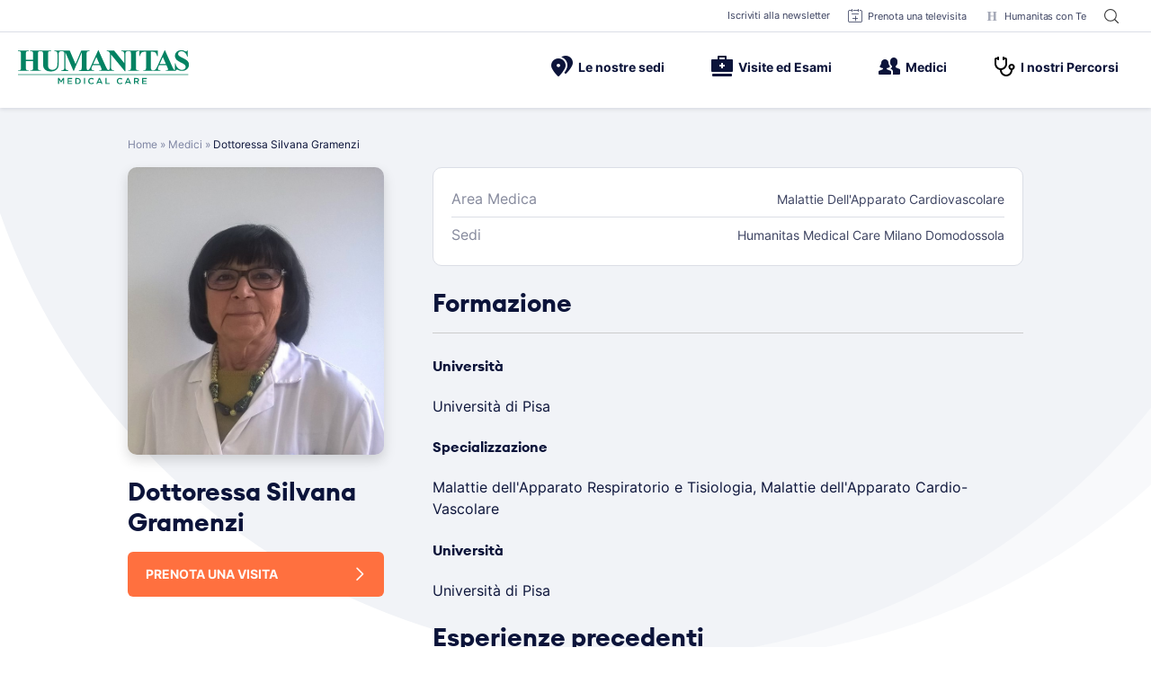

--- FILE ---
content_type: text/html; charset=UTF-8
request_url: https://www.humanitas-care.it/medici/silvana-gramenzi/
body_size: 41514
content:
<!doctype html>
<html lang="it-IT">
<head><meta charset="UTF-8"><script>if(navigator.userAgent.match(/MSIE|Internet Explorer/i)||navigator.userAgent.match(/Trident\/7\..*?rv:11/i)){var href=document.location.href;if(!href.match(/[?&]nowprocket/)){if(href.indexOf("?")==-1){if(href.indexOf("#")==-1){document.location.href=href+"?nowprocket=1"}else{document.location.href=href.replace("#","?nowprocket=1#")}}else{if(href.indexOf("#")==-1){document.location.href=href+"&nowprocket=1"}else{document.location.href=href.replace("#","&nowprocket=1#")}}}}</script><script>(()=>{class RocketLazyLoadScripts{constructor(){this.v="2.0.4",this.userEvents=["keydown","keyup","mousedown","mouseup","mousemove","mouseover","mouseout","touchmove","touchstart","touchend","touchcancel","wheel","click","dblclick","input"],this.attributeEvents=["onblur","onclick","oncontextmenu","ondblclick","onfocus","onmousedown","onmouseenter","onmouseleave","onmousemove","onmouseout","onmouseover","onmouseup","onmousewheel","onscroll","onsubmit"]}async t(){this.i(),this.o(),/iP(ad|hone)/.test(navigator.userAgent)&&this.h(),this.u(),this.l(this),this.m(),this.k(this),this.p(this),this._(),await Promise.all([this.R(),this.L()]),this.lastBreath=Date.now(),this.S(this),this.P(),this.D(),this.O(),this.M(),await this.C(this.delayedScripts.normal),await this.C(this.delayedScripts.defer),await this.C(this.delayedScripts.async),await this.T(),await this.F(),await this.j(),await this.A(),window.dispatchEvent(new Event("rocket-allScriptsLoaded")),this.everythingLoaded=!0,this.lastTouchEnd&&await new Promise(t=>setTimeout(t,500-Date.now()+this.lastTouchEnd)),this.I(),this.H(),this.U(),this.W()}i(){this.CSPIssue=sessionStorage.getItem("rocketCSPIssue"),document.addEventListener("securitypolicyviolation",t=>{this.CSPIssue||"script-src-elem"!==t.violatedDirective||"data"!==t.blockedURI||(this.CSPIssue=!0,sessionStorage.setItem("rocketCSPIssue",!0))},{isRocket:!0})}o(){window.addEventListener("pageshow",t=>{this.persisted=t.persisted,this.realWindowLoadedFired=!0},{isRocket:!0}),window.addEventListener("pagehide",()=>{this.onFirstUserAction=null},{isRocket:!0})}h(){let t;function e(e){t=e}window.addEventListener("touchstart",e,{isRocket:!0}),window.addEventListener("touchend",function i(o){o.changedTouches[0]&&t.changedTouches[0]&&Math.abs(o.changedTouches[0].pageX-t.changedTouches[0].pageX)<10&&Math.abs(o.changedTouches[0].pageY-t.changedTouches[0].pageY)<10&&o.timeStamp-t.timeStamp<200&&(window.removeEventListener("touchstart",e,{isRocket:!0}),window.removeEventListener("touchend",i,{isRocket:!0}),"INPUT"===o.target.tagName&&"text"===o.target.type||(o.target.dispatchEvent(new TouchEvent("touchend",{target:o.target,bubbles:!0})),o.target.dispatchEvent(new MouseEvent("mouseover",{target:o.target,bubbles:!0})),o.target.dispatchEvent(new PointerEvent("click",{target:o.target,bubbles:!0,cancelable:!0,detail:1,clientX:o.changedTouches[0].clientX,clientY:o.changedTouches[0].clientY})),event.preventDefault()))},{isRocket:!0})}q(t){this.userActionTriggered||("mousemove"!==t.type||this.firstMousemoveIgnored?"keyup"===t.type||"mouseover"===t.type||"mouseout"===t.type||(this.userActionTriggered=!0,this.onFirstUserAction&&this.onFirstUserAction()):this.firstMousemoveIgnored=!0),"click"===t.type&&t.preventDefault(),t.stopPropagation(),t.stopImmediatePropagation(),"touchstart"===this.lastEvent&&"touchend"===t.type&&(this.lastTouchEnd=Date.now()),"click"===t.type&&(this.lastTouchEnd=0),this.lastEvent=t.type,t.composedPath&&t.composedPath()[0].getRootNode()instanceof ShadowRoot&&(t.rocketTarget=t.composedPath()[0]),this.savedUserEvents.push(t)}u(){this.savedUserEvents=[],this.userEventHandler=this.q.bind(this),this.userEvents.forEach(t=>window.addEventListener(t,this.userEventHandler,{passive:!1,isRocket:!0})),document.addEventListener("visibilitychange",this.userEventHandler,{isRocket:!0})}U(){this.userEvents.forEach(t=>window.removeEventListener(t,this.userEventHandler,{passive:!1,isRocket:!0})),document.removeEventListener("visibilitychange",this.userEventHandler,{isRocket:!0}),this.savedUserEvents.forEach(t=>{(t.rocketTarget||t.target).dispatchEvent(new window[t.constructor.name](t.type,t))})}m(){const t="return false",e=Array.from(this.attributeEvents,t=>"data-rocket-"+t),i="["+this.attributeEvents.join("],[")+"]",o="[data-rocket-"+this.attributeEvents.join("],[data-rocket-")+"]",s=(e,i,o)=>{o&&o!==t&&(e.setAttribute("data-rocket-"+i,o),e["rocket"+i]=new Function("event",o),e.setAttribute(i,t))};new MutationObserver(t=>{for(const n of t)"attributes"===n.type&&(n.attributeName.startsWith("data-rocket-")||this.everythingLoaded?n.attributeName.startsWith("data-rocket-")&&this.everythingLoaded&&this.N(n.target,n.attributeName.substring(12)):s(n.target,n.attributeName,n.target.getAttribute(n.attributeName))),"childList"===n.type&&n.addedNodes.forEach(t=>{if(t.nodeType===Node.ELEMENT_NODE)if(this.everythingLoaded)for(const i of[t,...t.querySelectorAll(o)])for(const t of i.getAttributeNames())e.includes(t)&&this.N(i,t.substring(12));else for(const e of[t,...t.querySelectorAll(i)])for(const t of e.getAttributeNames())this.attributeEvents.includes(t)&&s(e,t,e.getAttribute(t))})}).observe(document,{subtree:!0,childList:!0,attributeFilter:[...this.attributeEvents,...e]})}I(){this.attributeEvents.forEach(t=>{document.querySelectorAll("[data-rocket-"+t+"]").forEach(e=>{this.N(e,t)})})}N(t,e){const i=t.getAttribute("data-rocket-"+e);i&&(t.setAttribute(e,i),t.removeAttribute("data-rocket-"+e))}k(t){Object.defineProperty(HTMLElement.prototype,"onclick",{get(){return this.rocketonclick||null},set(e){this.rocketonclick=e,this.setAttribute(t.everythingLoaded?"onclick":"data-rocket-onclick","this.rocketonclick(event)")}})}S(t){function e(e,i){let o=e[i];e[i]=null,Object.defineProperty(e,i,{get:()=>o,set(s){t.everythingLoaded?o=s:e["rocket"+i]=o=s}})}e(document,"onreadystatechange"),e(window,"onload"),e(window,"onpageshow");try{Object.defineProperty(document,"readyState",{get:()=>t.rocketReadyState,set(e){t.rocketReadyState=e},configurable:!0}),document.readyState="loading"}catch(t){console.log("WPRocket DJE readyState conflict, bypassing")}}l(t){this.originalAddEventListener=EventTarget.prototype.addEventListener,this.originalRemoveEventListener=EventTarget.prototype.removeEventListener,this.savedEventListeners=[],EventTarget.prototype.addEventListener=function(e,i,o){o&&o.isRocket||!t.B(e,this)&&!t.userEvents.includes(e)||t.B(e,this)&&!t.userActionTriggered||e.startsWith("rocket-")||t.everythingLoaded?t.originalAddEventListener.call(this,e,i,o):(t.savedEventListeners.push({target:this,remove:!1,type:e,func:i,options:o}),"mouseenter"!==e&&"mouseleave"!==e||t.originalAddEventListener.call(this,e,t.savedUserEvents.push,o))},EventTarget.prototype.removeEventListener=function(e,i,o){o&&o.isRocket||!t.B(e,this)&&!t.userEvents.includes(e)||t.B(e,this)&&!t.userActionTriggered||e.startsWith("rocket-")||t.everythingLoaded?t.originalRemoveEventListener.call(this,e,i,o):t.savedEventListeners.push({target:this,remove:!0,type:e,func:i,options:o})}}J(t,e){this.savedEventListeners=this.savedEventListeners.filter(i=>{let o=i.type,s=i.target||window;return e!==o||t!==s||(this.B(o,s)&&(i.type="rocket-"+o),this.$(i),!1)})}H(){EventTarget.prototype.addEventListener=this.originalAddEventListener,EventTarget.prototype.removeEventListener=this.originalRemoveEventListener,this.savedEventListeners.forEach(t=>this.$(t))}$(t){t.remove?this.originalRemoveEventListener.call(t.target,t.type,t.func,t.options):this.originalAddEventListener.call(t.target,t.type,t.func,t.options)}p(t){let e;function i(e){return t.everythingLoaded?e:e.split(" ").map(t=>"load"===t||t.startsWith("load.")?"rocket-jquery-load":t).join(" ")}function o(o){function s(e){const s=o.fn[e];o.fn[e]=o.fn.init.prototype[e]=function(){return this[0]===window&&t.userActionTriggered&&("string"==typeof arguments[0]||arguments[0]instanceof String?arguments[0]=i(arguments[0]):"object"==typeof arguments[0]&&Object.keys(arguments[0]).forEach(t=>{const e=arguments[0][t];delete arguments[0][t],arguments[0][i(t)]=e})),s.apply(this,arguments),this}}if(o&&o.fn&&!t.allJQueries.includes(o)){const e={DOMContentLoaded:[],"rocket-DOMContentLoaded":[]};for(const t in e)document.addEventListener(t,()=>{e[t].forEach(t=>t())},{isRocket:!0});o.fn.ready=o.fn.init.prototype.ready=function(i){function s(){parseInt(o.fn.jquery)>2?setTimeout(()=>i.bind(document)(o)):i.bind(document)(o)}return"function"==typeof i&&(t.realDomReadyFired?!t.userActionTriggered||t.fauxDomReadyFired?s():e["rocket-DOMContentLoaded"].push(s):e.DOMContentLoaded.push(s)),o([])},s("on"),s("one"),s("off"),t.allJQueries.push(o)}e=o}t.allJQueries=[],o(window.jQuery),Object.defineProperty(window,"jQuery",{get:()=>e,set(t){o(t)}})}P(){const t=new Map;document.write=document.writeln=function(e){const i=document.currentScript,o=document.createRange(),s=i.parentElement;let n=t.get(i);void 0===n&&(n=i.nextSibling,t.set(i,n));const c=document.createDocumentFragment();o.setStart(c,0),c.appendChild(o.createContextualFragment(e)),s.insertBefore(c,n)}}async R(){return new Promise(t=>{this.userActionTriggered?t():this.onFirstUserAction=t})}async L(){return new Promise(t=>{document.addEventListener("DOMContentLoaded",()=>{this.realDomReadyFired=!0,t()},{isRocket:!0})})}async j(){return this.realWindowLoadedFired?Promise.resolve():new Promise(t=>{window.addEventListener("load",t,{isRocket:!0})})}M(){this.pendingScripts=[];this.scriptsMutationObserver=new MutationObserver(t=>{for(const e of t)e.addedNodes.forEach(t=>{"SCRIPT"!==t.tagName||t.noModule||t.isWPRocket||this.pendingScripts.push({script:t,promise:new Promise(e=>{const i=()=>{const i=this.pendingScripts.findIndex(e=>e.script===t);i>=0&&this.pendingScripts.splice(i,1),e()};t.addEventListener("load",i,{isRocket:!0}),t.addEventListener("error",i,{isRocket:!0}),setTimeout(i,1e3)})})})}),this.scriptsMutationObserver.observe(document,{childList:!0,subtree:!0})}async F(){await this.X(),this.pendingScripts.length?(await this.pendingScripts[0].promise,await this.F()):this.scriptsMutationObserver.disconnect()}D(){this.delayedScripts={normal:[],async:[],defer:[]},document.querySelectorAll("script[type$=rocketlazyloadscript]").forEach(t=>{t.hasAttribute("data-rocket-src")?t.hasAttribute("async")&&!1!==t.async?this.delayedScripts.async.push(t):t.hasAttribute("defer")&&!1!==t.defer||"module"===t.getAttribute("data-rocket-type")?this.delayedScripts.defer.push(t):this.delayedScripts.normal.push(t):this.delayedScripts.normal.push(t)})}async _(){await this.L();let t=[];document.querySelectorAll("script[type$=rocketlazyloadscript][data-rocket-src]").forEach(e=>{let i=e.getAttribute("data-rocket-src");if(i&&!i.startsWith("data:")){i.startsWith("//")&&(i=location.protocol+i);try{const o=new URL(i).origin;o!==location.origin&&t.push({src:o,crossOrigin:e.crossOrigin||"module"===e.getAttribute("data-rocket-type")})}catch(t){}}}),t=[...new Map(t.map(t=>[JSON.stringify(t),t])).values()],this.Y(t,"preconnect")}async G(t){if(await this.K(),!0!==t.noModule||!("noModule"in HTMLScriptElement.prototype))return new Promise(e=>{let i;function o(){(i||t).setAttribute("data-rocket-status","executed"),e()}try{if(navigator.userAgent.includes("Firefox/")||""===navigator.vendor||this.CSPIssue)i=document.createElement("script"),[...t.attributes].forEach(t=>{let e=t.nodeName;"type"!==e&&("data-rocket-type"===e&&(e="type"),"data-rocket-src"===e&&(e="src"),i.setAttribute(e,t.nodeValue))}),t.text&&(i.text=t.text),t.nonce&&(i.nonce=t.nonce),i.hasAttribute("src")?(i.addEventListener("load",o,{isRocket:!0}),i.addEventListener("error",()=>{i.setAttribute("data-rocket-status","failed-network"),e()},{isRocket:!0}),setTimeout(()=>{i.isConnected||e()},1)):(i.text=t.text,o()),i.isWPRocket=!0,t.parentNode.replaceChild(i,t);else{const i=t.getAttribute("data-rocket-type"),s=t.getAttribute("data-rocket-src");i?(t.type=i,t.removeAttribute("data-rocket-type")):t.removeAttribute("type"),t.addEventListener("load",o,{isRocket:!0}),t.addEventListener("error",i=>{this.CSPIssue&&i.target.src.startsWith("data:")?(console.log("WPRocket: CSP fallback activated"),t.removeAttribute("src"),this.G(t).then(e)):(t.setAttribute("data-rocket-status","failed-network"),e())},{isRocket:!0}),s?(t.fetchPriority="high",t.removeAttribute("data-rocket-src"),t.src=s):t.src="data:text/javascript;base64,"+window.btoa(unescape(encodeURIComponent(t.text)))}}catch(i){t.setAttribute("data-rocket-status","failed-transform"),e()}});t.setAttribute("data-rocket-status","skipped")}async C(t){const e=t.shift();return e?(e.isConnected&&await this.G(e),this.C(t)):Promise.resolve()}O(){this.Y([...this.delayedScripts.normal,...this.delayedScripts.defer,...this.delayedScripts.async],"preload")}Y(t,e){this.trash=this.trash||[];let i=!0;var o=document.createDocumentFragment();t.forEach(t=>{const s=t.getAttribute&&t.getAttribute("data-rocket-src")||t.src;if(s&&!s.startsWith("data:")){const n=document.createElement("link");n.href=s,n.rel=e,"preconnect"!==e&&(n.as="script",n.fetchPriority=i?"high":"low"),t.getAttribute&&"module"===t.getAttribute("data-rocket-type")&&(n.crossOrigin=!0),t.crossOrigin&&(n.crossOrigin=t.crossOrigin),t.integrity&&(n.integrity=t.integrity),t.nonce&&(n.nonce=t.nonce),o.appendChild(n),this.trash.push(n),i=!1}}),document.head.appendChild(o)}W(){this.trash.forEach(t=>t.remove())}async T(){try{document.readyState="interactive"}catch(t){}this.fauxDomReadyFired=!0;try{await this.K(),this.J(document,"readystatechange"),document.dispatchEvent(new Event("rocket-readystatechange")),await this.K(),document.rocketonreadystatechange&&document.rocketonreadystatechange(),await this.K(),this.J(document,"DOMContentLoaded"),document.dispatchEvent(new Event("rocket-DOMContentLoaded")),await this.K(),this.J(window,"DOMContentLoaded"),window.dispatchEvent(new Event("rocket-DOMContentLoaded"))}catch(t){console.error(t)}}async A(){try{document.readyState="complete"}catch(t){}try{await this.K(),this.J(document,"readystatechange"),document.dispatchEvent(new Event("rocket-readystatechange")),await this.K(),document.rocketonreadystatechange&&document.rocketonreadystatechange(),await this.K(),this.J(window,"load"),window.dispatchEvent(new Event("rocket-load")),await this.K(),window.rocketonload&&window.rocketonload(),await this.K(),this.allJQueries.forEach(t=>t(window).trigger("rocket-jquery-load")),await this.K(),this.J(window,"pageshow");const t=new Event("rocket-pageshow");t.persisted=this.persisted,window.dispatchEvent(t),await this.K(),window.rocketonpageshow&&window.rocketonpageshow({persisted:this.persisted})}catch(t){console.error(t)}}async K(){Date.now()-this.lastBreath>45&&(await this.X(),this.lastBreath=Date.now())}async X(){return document.hidden?new Promise(t=>setTimeout(t)):new Promise(t=>requestAnimationFrame(t))}B(t,e){return e===document&&"readystatechange"===t||(e===document&&"DOMContentLoaded"===t||(e===window&&"DOMContentLoaded"===t||(e===window&&"load"===t||e===window&&"pageshow"===t)))}static run(){(new RocketLazyLoadScripts).t()}}RocketLazyLoadScripts.run()})();</script>
	
	<meta name="viewport" content="width=device-width, initial-scale=1">
	<link rel="profile" href="https://gmpg.org/xfn/11">

	<script data-cfasync="false" data-no-defer="1" data-no-minify="1" data-no-optimize="1">var ewww_webp_supported=!1;function check_webp_feature(A,e){var w;e=void 0!==e?e:function(){},ewww_webp_supported?e(ewww_webp_supported):((w=new Image).onload=function(){ewww_webp_supported=0<w.width&&0<w.height,e&&e(ewww_webp_supported)},w.onerror=function(){e&&e(!1)},w.src="data:image/webp;base64,"+{alpha:"UklGRkoAAABXRUJQVlA4WAoAAAAQAAAAAAAAAAAAQUxQSAwAAAARBxAR/Q9ERP8DAABWUDggGAAAABQBAJ0BKgEAAQAAAP4AAA3AAP7mtQAAAA=="}[A])}check_webp_feature("alpha");</script><script data-cfasync="false" data-no-defer="1" data-no-minify="1" data-no-optimize="1">var Arrive=function(c,w){"use strict";if(c.MutationObserver&&"undefined"!=typeof HTMLElement){var r,a=0,u=(r=HTMLElement.prototype.matches||HTMLElement.prototype.webkitMatchesSelector||HTMLElement.prototype.mozMatchesSelector||HTMLElement.prototype.msMatchesSelector,{matchesSelector:function(e,t){return e instanceof HTMLElement&&r.call(e,t)},addMethod:function(e,t,r){var a=e[t];e[t]=function(){return r.length==arguments.length?r.apply(this,arguments):"function"==typeof a?a.apply(this,arguments):void 0}},callCallbacks:function(e,t){t&&t.options.onceOnly&&1==t.firedElems.length&&(e=[e[0]]);for(var r,a=0;r=e[a];a++)r&&r.callback&&r.callback.call(r.elem,r.elem);t&&t.options.onceOnly&&1==t.firedElems.length&&t.me.unbindEventWithSelectorAndCallback.call(t.target,t.selector,t.callback)},checkChildNodesRecursively:function(e,t,r,a){for(var i,n=0;i=e[n];n++)r(i,t,a)&&a.push({callback:t.callback,elem:i}),0<i.childNodes.length&&u.checkChildNodesRecursively(i.childNodes,t,r,a)},mergeArrays:function(e,t){var r,a={};for(r in e)e.hasOwnProperty(r)&&(a[r]=e[r]);for(r in t)t.hasOwnProperty(r)&&(a[r]=t[r]);return a},toElementsArray:function(e){return e=void 0!==e&&("number"!=typeof e.length||e===c)?[e]:e}}),e=(l.prototype.addEvent=function(e,t,r,a){a={target:e,selector:t,options:r,callback:a,firedElems:[]};return this._beforeAdding&&this._beforeAdding(a),this._eventsBucket.push(a),a},l.prototype.removeEvent=function(e){for(var t,r=this._eventsBucket.length-1;t=this._eventsBucket[r];r--)e(t)&&(this._beforeRemoving&&this._beforeRemoving(t),(t=this._eventsBucket.splice(r,1))&&t.length&&(t[0].callback=null))},l.prototype.beforeAdding=function(e){this._beforeAdding=e},l.prototype.beforeRemoving=function(e){this._beforeRemoving=e},l),t=function(i,n){var o=new e,l=this,s={fireOnAttributesModification:!1};return o.beforeAdding(function(t){var e=t.target;e!==c.document&&e!==c||(e=document.getElementsByTagName("html")[0]);var r=new MutationObserver(function(e){n.call(this,e,t)}),a=i(t.options);r.observe(e,a),t.observer=r,t.me=l}),o.beforeRemoving(function(e){e.observer.disconnect()}),this.bindEvent=function(e,t,r){t=u.mergeArrays(s,t);for(var a=u.toElementsArray(this),i=0;i<a.length;i++)o.addEvent(a[i],e,t,r)},this.unbindEvent=function(){var r=u.toElementsArray(this);o.removeEvent(function(e){for(var t=0;t<r.length;t++)if(this===w||e.target===r[t])return!0;return!1})},this.unbindEventWithSelectorOrCallback=function(r){var a=u.toElementsArray(this),i=r,e="function"==typeof r?function(e){for(var t=0;t<a.length;t++)if((this===w||e.target===a[t])&&e.callback===i)return!0;return!1}:function(e){for(var t=0;t<a.length;t++)if((this===w||e.target===a[t])&&e.selector===r)return!0;return!1};o.removeEvent(e)},this.unbindEventWithSelectorAndCallback=function(r,a){var i=u.toElementsArray(this);o.removeEvent(function(e){for(var t=0;t<i.length;t++)if((this===w||e.target===i[t])&&e.selector===r&&e.callback===a)return!0;return!1})},this},i=new function(){var s={fireOnAttributesModification:!1,onceOnly:!1,existing:!1};function n(e,t,r){return!(!u.matchesSelector(e,t.selector)||(e._id===w&&(e._id=a++),-1!=t.firedElems.indexOf(e._id)))&&(t.firedElems.push(e._id),!0)}var c=(i=new t(function(e){var t={attributes:!1,childList:!0,subtree:!0};return e.fireOnAttributesModification&&(t.attributes=!0),t},function(e,i){e.forEach(function(e){var t=e.addedNodes,r=e.target,a=[];null!==t&&0<t.length?u.checkChildNodesRecursively(t,i,n,a):"attributes"===e.type&&n(r,i)&&a.push({callback:i.callback,elem:r}),u.callCallbacks(a,i)})})).bindEvent;return i.bindEvent=function(e,t,r){t=void 0===r?(r=t,s):u.mergeArrays(s,t);var a=u.toElementsArray(this);if(t.existing){for(var i=[],n=0;n<a.length;n++)for(var o=a[n].querySelectorAll(e),l=0;l<o.length;l++)i.push({callback:r,elem:o[l]});if(t.onceOnly&&i.length)return r.call(i[0].elem,i[0].elem);setTimeout(u.callCallbacks,1,i)}c.call(this,e,t,r)},i},o=new function(){var a={};function i(e,t){return u.matchesSelector(e,t.selector)}var n=(o=new t(function(){return{childList:!0,subtree:!0}},function(e,r){e.forEach(function(e){var t=e.removedNodes,e=[];null!==t&&0<t.length&&u.checkChildNodesRecursively(t,r,i,e),u.callCallbacks(e,r)})})).bindEvent;return o.bindEvent=function(e,t,r){t=void 0===r?(r=t,a):u.mergeArrays(a,t),n.call(this,e,t,r)},o};d(HTMLElement.prototype),d(NodeList.prototype),d(HTMLCollection.prototype),d(HTMLDocument.prototype),d(Window.prototype);var n={};return s(i,n,"unbindAllArrive"),s(o,n,"unbindAllLeave"),n}function l(){this._eventsBucket=[],this._beforeAdding=null,this._beforeRemoving=null}function s(e,t,r){u.addMethod(t,r,e.unbindEvent),u.addMethod(t,r,e.unbindEventWithSelectorOrCallback),u.addMethod(t,r,e.unbindEventWithSelectorAndCallback)}function d(e){e.arrive=i.bindEvent,s(i,e,"unbindArrive"),e.leave=o.bindEvent,s(o,e,"unbindLeave")}}(window,void 0),ewww_webp_supported=!1;function check_webp_feature(e,t){var r;ewww_webp_supported?t(ewww_webp_supported):((r=new Image).onload=function(){ewww_webp_supported=0<r.width&&0<r.height,t(ewww_webp_supported)},r.onerror=function(){t(!1)},r.src="data:image/webp;base64,"+{alpha:"UklGRkoAAABXRUJQVlA4WAoAAAAQAAAAAAAAAAAAQUxQSAwAAAARBxAR/Q9ERP8DAABWUDggGAAAABQBAJ0BKgEAAQAAAP4AAA3AAP7mtQAAAA==",animation:"UklGRlIAAABXRUJQVlA4WAoAAAASAAAAAAAAAAAAQU5JTQYAAAD/////AABBTk1GJgAAAAAAAAAAAAAAAAAAAGQAAABWUDhMDQAAAC8AAAAQBxAREYiI/gcA"}[e])}function ewwwLoadImages(e){if(e){for(var t=document.querySelectorAll(".batch-image img, .image-wrapper a, .ngg-pro-masonry-item a, .ngg-galleria-offscreen-seo-wrapper a"),r=0,a=t.length;r<a;r++)ewwwAttr(t[r],"data-src",t[r].getAttribute("data-webp")),ewwwAttr(t[r],"data-thumbnail",t[r].getAttribute("data-webp-thumbnail"));for(var i=document.querySelectorAll("div.woocommerce-product-gallery__image"),r=0,a=i.length;r<a;r++)ewwwAttr(i[r],"data-thumb",i[r].getAttribute("data-webp-thumb"))}for(var n=document.querySelectorAll("video"),r=0,a=n.length;r<a;r++)ewwwAttr(n[r],"poster",e?n[r].getAttribute("data-poster-webp"):n[r].getAttribute("data-poster-image"));for(var o,l=document.querySelectorAll("img.ewww_webp_lazy_load"),r=0,a=l.length;r<a;r++)e&&(ewwwAttr(l[r],"data-lazy-srcset",l[r].getAttribute("data-lazy-srcset-webp")),ewwwAttr(l[r],"data-srcset",l[r].getAttribute("data-srcset-webp")),ewwwAttr(l[r],"data-lazy-src",l[r].getAttribute("data-lazy-src-webp")),ewwwAttr(l[r],"data-src",l[r].getAttribute("data-src-webp")),ewwwAttr(l[r],"data-orig-file",l[r].getAttribute("data-webp-orig-file")),ewwwAttr(l[r],"data-medium-file",l[r].getAttribute("data-webp-medium-file")),ewwwAttr(l[r],"data-large-file",l[r].getAttribute("data-webp-large-file")),null!=(o=l[r].getAttribute("srcset"))&&!1!==o&&o.includes("R0lGOD")&&ewwwAttr(l[r],"src",l[r].getAttribute("data-lazy-src-webp"))),l[r].className=l[r].className.replace(/\bewww_webp_lazy_load\b/,"");for(var s=document.querySelectorAll(".ewww_webp"),r=0,a=s.length;r<a;r++)e?(ewwwAttr(s[r],"srcset",s[r].getAttribute("data-srcset-webp")),ewwwAttr(s[r],"src",s[r].getAttribute("data-src-webp")),ewwwAttr(s[r],"data-orig-file",s[r].getAttribute("data-webp-orig-file")),ewwwAttr(s[r],"data-medium-file",s[r].getAttribute("data-webp-medium-file")),ewwwAttr(s[r],"data-large-file",s[r].getAttribute("data-webp-large-file")),ewwwAttr(s[r],"data-large_image",s[r].getAttribute("data-webp-large_image")),ewwwAttr(s[r],"data-src",s[r].getAttribute("data-webp-src"))):(ewwwAttr(s[r],"srcset",s[r].getAttribute("data-srcset-img")),ewwwAttr(s[r],"src",s[r].getAttribute("data-src-img"))),s[r].className=s[r].className.replace(/\bewww_webp\b/,"ewww_webp_loaded");window.jQuery&&jQuery.fn.isotope&&jQuery.fn.imagesLoaded&&(jQuery(".fusion-posts-container-infinite").imagesLoaded(function(){jQuery(".fusion-posts-container-infinite").hasClass("isotope")&&jQuery(".fusion-posts-container-infinite").isotope()}),jQuery(".fusion-portfolio:not(.fusion-recent-works) .fusion-portfolio-wrapper").imagesLoaded(function(){jQuery(".fusion-portfolio:not(.fusion-recent-works) .fusion-portfolio-wrapper").isotope()}))}function ewwwWebPInit(e){ewwwLoadImages(e),ewwwNggLoadGalleries(e),document.arrive(".ewww_webp",function(){ewwwLoadImages(e)}),document.arrive(".ewww_webp_lazy_load",function(){ewwwLoadImages(e)}),document.arrive("videos",function(){ewwwLoadImages(e)}),"loading"==document.readyState?document.addEventListener("DOMContentLoaded",ewwwJSONParserInit):("undefined"!=typeof galleries&&ewwwNggParseGalleries(e),ewwwWooParseVariations(e))}function ewwwAttr(e,t,r){null!=r&&!1!==r&&e.setAttribute(t,r)}function ewwwJSONParserInit(){"undefined"!=typeof galleries&&check_webp_feature("alpha",ewwwNggParseGalleries),check_webp_feature("alpha",ewwwWooParseVariations)}function ewwwWooParseVariations(e){if(e)for(var t=document.querySelectorAll("form.variations_form"),r=0,a=t.length;r<a;r++){var i=t[r].getAttribute("data-product_variations"),n=!1;try{for(var o in i=JSON.parse(i))void 0!==i[o]&&void 0!==i[o].image&&(void 0!==i[o].image.src_webp&&(i[o].image.src=i[o].image.src_webp,n=!0),void 0!==i[o].image.srcset_webp&&(i[o].image.srcset=i[o].image.srcset_webp,n=!0),void 0!==i[o].image.full_src_webp&&(i[o].image.full_src=i[o].image.full_src_webp,n=!0),void 0!==i[o].image.gallery_thumbnail_src_webp&&(i[o].image.gallery_thumbnail_src=i[o].image.gallery_thumbnail_src_webp,n=!0),void 0!==i[o].image.thumb_src_webp&&(i[o].image.thumb_src=i[o].image.thumb_src_webp,n=!0));n&&ewwwAttr(t[r],"data-product_variations",JSON.stringify(i))}catch(e){}}}function ewwwNggParseGalleries(e){if(e)for(var t in galleries){var r=galleries[t];galleries[t].images_list=ewwwNggParseImageList(r.images_list)}}function ewwwNggLoadGalleries(e){e&&document.addEventListener("ngg.galleria.themeadded",function(e,t){window.ngg_galleria._create_backup=window.ngg_galleria.create,window.ngg_galleria.create=function(e,t){var r=$(e).data("id");return galleries["gallery_"+r].images_list=ewwwNggParseImageList(galleries["gallery_"+r].images_list),window.ngg_galleria._create_backup(e,t)}})}function ewwwNggParseImageList(e){for(var t in e){var r=e[t];if(void 0!==r["image-webp"]&&(e[t].image=r["image-webp"],delete e[t]["image-webp"]),void 0!==r["thumb-webp"]&&(e[t].thumb=r["thumb-webp"],delete e[t]["thumb-webp"]),void 0!==r.full_image_webp&&(e[t].full_image=r.full_image_webp,delete e[t].full_image_webp),void 0!==r.srcsets)for(var a in r.srcsets)nggSrcset=r.srcsets[a],void 0!==r.srcsets[a+"-webp"]&&(e[t].srcsets[a]=r.srcsets[a+"-webp"],delete e[t].srcsets[a+"-webp"]);if(void 0!==r.full_srcsets)for(var i in r.full_srcsets)nggFSrcset=r.full_srcsets[i],void 0!==r.full_srcsets[i+"-webp"]&&(e[t].full_srcsets[i]=r.full_srcsets[i+"-webp"],delete e[t].full_srcsets[i+"-webp"])}return e}check_webp_feature("alpha",ewwwWebPInit);</script><meta name='robots' content='index, follow, max-image-preview:large, max-snippet:-1, max-video-preview:-1' />

	<!-- This site is optimized with the Yoast SEO plugin v26.6 - https://yoast.com/wordpress/plugins/seo/ -->
	<title>Dottoressa Silvana Gramenzi - Humanitas Medical Care</title>
<style id="rocket-critical-css">@font-face{font-family:"Inter";font-display:swap;src:url(https://www.humanitas-care.it/wp-content/themes/hmc-theme/assets/fonts/Inter-Regular.otf?v=1.0) format("opentype");font-display:fallback;font-weight:400}@font-face{font-family:"Inter";font-display:swap;src:url(https://www.humanitas-care.it/wp-content/themes/hmc-theme/assets/fonts/Inter-Medium.otf?v=1.0) format("opentype");font-display:fallback;font-weight:500}@font-face{font-family:"Inter";font-display:swap;src:url(https://www.humanitas-care.it/wp-content/themes/hmc-theme/assets/fonts/Inter-Semibold.otf?v=1.0) format("opentype");font-display:fallback;font-weight:600}@font-face{font-family:"Inter";font-display:swap;src:url(https://www.humanitas-care.it/wp-content/themes/hmc-theme/assets/fonts/Inter-Bold.otf?v=1.0) format("opentype");font-display:fallback;font-weight:700}@font-face{font-family:'Euclid';src:url(https://www.humanitas-care.it/wp-content/themes/hmc-theme/assets/fonts/Euclid-Regular.woff2) format("woff2"),url(https://www.humanitas-care.it/wp-content/themes/hmc-theme/assets/fonts/Euclid-Regular.woff) format("woff");font-weight:normal;font-style:normal;font-display:swap}@font-face{font-family:'Euclid';src:url(https://www.humanitas-care.it/wp-content/themes/hmc-theme/assets/fonts/Euclid-Bold.woff2) format("woff2"),url(https://www.humanitas-care.it/wp-content/themes/hmc-theme/assets/fonts/Euclid-Bold.woff) format("woff");font-weight:700;font-style:bold;font-display:swap}html{line-height:1.15;-webkit-text-size-adjust:100%}body{margin:0;overflow-x:hidden}hr{box-sizing:content-box;height:0;overflow:visible}a{background-color:transparent}img{border-style:none}button,input{font-family:inherit;font-size:100%;line-height:1.15;margin:0}button,input{overflow:visible}button{text-transform:none}button,[type="submit"]{-webkit-appearance:button}button::-moz-focus-inner,[type="submit"]::-moz-focus-inner{border-style:none;padding:0}button:-moz-focusring,[type="submit"]:-moz-focusring{outline:1px dotted ButtonText}::-webkit-file-upload-button{-webkit-appearance:button;font:inherit}.wrapper{box-sizing:border-box;max-width:1200px;margin:0 auto}.row{box-sizing:border-box;display:-moz-flex;display:flex;-moz-flex:0 1 auto;flex:0 1 auto;-moz-flex-direction:row;flex-direction:row;flex-wrap:wrap;margin-right:-10px;margin-left:-10px}.col-xs-8{box-sizing:border-box;-moz-flex-grow:0;flex-grow:0;flex-shrink:0;padding-right:10px;padding-left:10px;flex-basis:66.66667%;max-width:66.66667%}.col-xs-12{box-sizing:border-box;-moz-flex-grow:0;flex-grow:0;flex-shrink:0;padding-right:10px;padding-left:10px;flex-basis:100%;max-width:100%}.end-xs{-moz-justify-content:flex-end;justify-content:flex-end;text-align:right}.between-xs{-moz-justify-content:space-between;justify-content:space-between}@media only screen and (min-width:62em){.col-md-8{box-sizing:border-box;-moz-flex-grow:0;flex-grow:0;flex-shrink:0;padding-right:10px;padding-left:10px;flex-basis:66.66667%;max-width:66.66667%}}@media only screen and (min-width:62em){.col-md-30{-moz-flex-grow:0;flex-grow:0;flex-basis:30%;max-width:30%;box-sizing:border-box;flex-shrink:0}}.site-content{padding-top:0;background:url(https://www.humanitas-care.it/wp-content/themes/hmc-theme/assets/images/bg-circle.svg);background-repeat:no-repeat}.wrapper{max-width:1200px;margin:0 auto;padding:1rem}.wrapper.content-area{min-height:500px}.wrapper.narrow{max-width:996px}@media (min-width:768px){.wrapper{padding:2rem 0}}#hmc_back_to_top{display:none;position:fixed;bottom:20px;right:30px;z-index:99;font-size:12px;outline:none;padding:0.5rem 0.8rem;text-decoration:none;border:1px solid #eaeaea;border-radius:10px;background:white}.site-header{background:white;position:relative;width:100%;z-index:995;box-shadow:0 2px 4px 0 rgba(12,18,45,0.1);top:0}.site-header .top-bar{padding:.625rem 1.875rem;box-shadow:inset 0 -1px 0 0 #DBDEE6}@media (max-width:767px){.site-header .top-bar{display:none}}.site-header .main-bar{padding:1.25rem 1.875rem}.site-header .site-branding{max-width:190px}.site-header .site-branding img{max-width:190px}@media (max-width:767px){.site-header .hmc_search_trigger{width:32px;height:32px;display:inline-flex;background:#F1F3F7;border-radius:1.5625rem;align-items:center;justify-content:center}}.hamburger-switch{width:30px;height:20px;position:relative;float:right;transform:rotate(0deg);margin-left:.625rem}.hamburger-switch span{display:block;position:absolute;height:2px;width:100%;background:#0C143A;border-radius:0;opacity:1;left:0;transform:rotate(0deg)}.hamburger-switch span:nth-child(1){top:0px}.hamburger-switch span:nth-child(2){top:8px}.hamburger-switch span:nth-child(3){top:16px}.entry-content{margin:0}body,button,input{color:#0C143A;font-family:"Inter",Arial,Helvetica,sans-serif;font-weight:400;font-size:16px;line-height:1.5;font-display:swap}a{color:#0C143A}h2,h4{clear:both;font-family:"Euclid",sans-serif;font-weight:700;font-display:swap}h2{font-size:1.75rem;line-height:2.125rem;margin-bottom:1rem}@media (max-width:360px){h2{font-size:1.5rem}}h4{font-size:1rem;line-height:1.5rem}p{margin-bottom:1.5em}hr{background-color:#ccc;border:0;height:1px;margin-bottom:1.5em}i{font-style:italic}.icon-stethoscope{background-image:url(https://www.humanitas-care.it/wp-content/themes/hmc-theme/assets/icons/stethoscope.svg);background-size:contain;width:1.5rem;height:1.5rem;position:relative}.icon{display:inline-block;width:16px;height:16px;background-size:cover}.icon.search{background-image:url(https://www.humanitas-care.it/wp-content/themes/hmc-theme/assets/icons/16/zoom.svg)}.icon.favicon{background-image:url(https://www.humanitas-care.it/wp-content/themes/hmc-theme/assets/icons/16/favicon.svg)}@media (max-width:360px){.icon{width:18px;height:18px;background-size:contain;background-repeat:no-repeat}}@font-face{font-family:'icomoon';src:url(https://www.humanitas-care.it/wp-content/themes/hmc-theme/assets/fonts/icons/icomoon.ttf?f5sjl2) format("truetype"),url(https://www.humanitas-care.it/wp-content/themes/hmc-theme/assets/fonts/icons/icomoon.woff?f5sjl2) format("woff"),url(https://www.humanitas-care.it/wp-content/themes/hmc-theme/assets/fonts/icons/icomoon.svg?f5sjl2#icomoon) format("svg");font-weight:normal;font-style:normal;font-display:swap}[class^="icon-"],[class*=" icon-"]{font-family:'icomoon'!important;speak:never;font-style:normal;font-weight:normal;font-variant:normal;text-transform:none;line-height:1;-webkit-font-smoothing:antialiased;-moz-osx-font-smoothing:grayscale}.icon-bag-491:before{content:"\e918"}.icon-pin:before{content:"\e91b"}.icon-users-wm:before{content:"\e91e"}.icon-close:before{content:"\e91f"}.icon-book-appointment:before{content:"\e9be"}html{box-sizing:border-box;scroll-behavior:smooth}*,*:before,*:after{box-sizing:inherit}ul{margin:0}ul{list-style:outside;padding-left:1rem;margin-bottom:2rem}ul li{margin-bottom:1rem}ul.listing-data{margin:0;padding:0;width:100%;list-style:none}ul.listing-data li{display:flex;justify-content:space-between;align-items:center;margin:0;padding:0.5rem 0;flex-flow:row;box-shadow:inset 0 1px 0 0 #DBDEE6}ul.listing-data li .title{flex-basis:160px;max-width:160px;opacity:.5}ul.listing-data li .value{font-size:.875rem;opacity:.8;text-align:right}ul.listing-data li:first-child{box-shadow:none}.hmc-box{border:1px solid #EAEAEA;border-radius:10px;background-color:#FFFFFF;padding:1.875rem;box-shadow:0 1px 3px 0 rgba(12,18,45,0.1);width:100%}.hmc-box.compact{padding:.875rem 1.25rem;border-color:#DBDEE6;box-shadow:none}@media (max-width:767px){.hmc-box{padding:1rem}}.search-wrapper{align-items:center;justify-content:center;position:absolute;background:#F2F8F6;width:100%;left:0;right:0;top:auto;height:200px;z-index:999;box-shadow:0 2px 4px 0 rgba(12,18,45,0.1);display:none;opacity:0}.search-wrapper .hmc-form{width:500px}.search-wrapper .icon-close{right:2rem;top:1rem;border:1px solid #0C143A;color:#0C143A;position:absolute;border-radius:2rem;background-repeat:no-repeat;background-position:center;font-size:1.125rem;padding:.5rem}@media (max-width:767px){.search-wrapper .icon-close{right:auto;top:auto;bottom:1rem}}@media (max-width:767px){.search-wrapper{align-items:flex-start;height:130px}.search-wrapper .hmc-input-group{margin-bottom:0}}button,.button{border:none;border-radius:6px;background:#FF703F;color:rgba(255,255,255,0.95);text-decoration:none;display:inline-block;padding:.5rem 1.5rem;font-size:.875rem;text-align:center;font-weight:bold;letter-spacing:0;line-height:1.25rem}button.blank,.button.blank{background:none;color:#007953;box-shadow:none;border:none}.button.book-a-visit{width:100%;line-height:1;display:flex;padding:1.25rem;justify-content:space-between;align-items:center;text-transform:uppercase;max-height:50px}.button.book-a-visit:after{font-family:'icomoon'!important;content:"\e911";display:block}@media (max-width:767px){button,.button{margin:1rem 0}}input{font-size:.875rem;background:#F1F3F7;color:rgba(12,20,58,0.6);padding:.625rem .875rem;border:1px solid #F1F3F7}input[type="text"]{margin:.5rem 0;border-radius:6px;min-height:40px}.hmc-input-group{display:flex;flex-direction:row;align-items:center;width:100%;background:white;margin:.5rem 0;padding:.5rem;border:1px solid #DBDEE6;box-shadow:0 12px 34px 0 rgba(12,20,58,0.08);border-radius:10px;min-height:40px;margin-bottom:2rem}.hmc-input-group .button{font-size:1rem;text-transform:uppercase}.hmc-input-group input{margin:0;padding:.5rem;border:none;background:white}@media (max-width:767px){.hmc-input-group{box-shadow:0 2px 4px 0 rgba(12,18,45,0.1);border:1px solid #EAEAEA}.hmc-input-group .button{margin:0}}.hmc-form{margin:0;display:flex;flex-direction:row;align-items:flex-end}@media (min-width:768px){.hmc-form input{margin-bottom:0}}.hmc-form input[type="text"]{display:block;width:95%}@media (max-width:767px){.hmc-form{flex-direction:column}.hmc-form input[type="text"]{width:100%}}.main-navigation{clear:both;display:flex;color:white;align-items:center}.main-navigation ul.menu{list-style:none;margin:0;padding-left:0;visibility:visible;width:100%;display:flex;flex-direction:row}.main-navigation ul.menu li a{color:#0C143A;text-decoration:none;display:flex;align-items:center;padding:0 1rem}.main-navigation ul.menu li a [class^="icon-"]{margin-right:.375rem;font-size:1.5rem}@media (max-width:767px){.main-navigation ul.menu{opacity:1;display:none;visibility:visible;position:absolute;width:100%;left:0;top:80px;overflow-x:hidden;overflow-y:auto;background:white;z-index:5;box-shadow:0 2px 4px 0 rgba(12,18,45,0.1)}.main-navigation ul.menu li{max-height:600px;width:100%;display:block;position:relative;padding:.7rem;margin:0;overflow:hidden;font-weight:bold;font-size:1.0625em}.main-navigation ul.menu li a{color:#0C143A;border-radius:30px}}.main-navigation li{position:relative;margin:0 .3125rem;font-weight:bold;font-size:16px}.menu-toggle{display:block}@media (min-width:768px){.menu-toggle{display:none}.main-navigation ul{display:block}}ul.menu{list-style:none;margin:0;padding-left:0;visibility:visible;width:100%;display:flex;flex-direction:column}ul.menu.top-menu{flex-direction:row}ul.menu.top-menu li{margin-bottom:0}ul.menu.end-xs{justify-content:flex-end}ul.menu li{margin:0 .625rem;margin-bottom:.5rem}ul.menu li:last-child{margin-right:0}ul.menu li a{color:#0C143A;text-decoration:none;display:flex;align-items:center;font-size:.875rem}ul.menu li a [class^="icon-"],ul.menu li a .icon{margin-right:.375rem;font-size:1rem}.top-bar ul.menu{flex-direction:row}.top-bar ul.menu li a{font-size:.6875rem;line-height:.875rem;opacity:.8;letter-spacing:-0.06px}.breadcrumbs{font-size:.75rem;margin-bottom:1rem;color:#7D84A2}.breadcrumbs a{color:#7D84A2;text-decoration:none}.breadcrumbs .breadcrumb_last{color:#0C143A}.screen-reader-text{border:0;clip:rect(1px,1px,1px,1px);clip-path:inset(50%);height:1px;margin:-1px;overflow:hidden;padding:0;position:absolute!important;width:1px;word-wrap:normal!important}.entry-content:before,.entry-content:after,.site-header:before,.site-header:after,.site-content:before,.site-content:after{content:"";display:table;table-layout:fixed}.entry-content:after,.site-header:after,.site-content:after{clear:both}img{height:auto;max-width:100%}.custom-logo-link{display:inline-block}.image-featured-doctor{display:block;width:auto;min-height:320px;background-color:transparent;background-repeat:no-repeat;background-position:center;background-size:cover;border-radius:10px;box-shadow:0 6px 14px 0 rgba(0,0,0,0.15)}@media (min-width:768px){.show-xs{display:none}}.wpcf7 form .wpcf7-response-output{margin:2em 0.5em 1em;padding:0.2em 1em;border:2px solid #00a0d2}.wpcf7 form.init .wpcf7-response-output{display:none}</style>
	<link rel="canonical" href="https://www.humanitas-care.it/medici/silvana-gramenzi/" />
	<meta property="og:locale" content="it_IT" />
	<meta property="og:type" content="article" />
	<meta property="og:title" content="Dottoressa Silvana Gramenzi - Humanitas Medical Care" />
	<meta property="og:url" content="https://www.humanitas-care.it/medici/silvana-gramenzi/" />
	<meta property="og:site_name" content="Humanitas Medical Care" />
	<meta property="article:publisher" content="https://www.facebook.com/humanitasmedicalcare/" />
	<meta property="article:modified_time" content="2026-01-14T02:04:40+00:00" />
	<meta property="og:image" content="https://www.humanitas-care.it/wp-content/uploads/2025/04/silvana_gramenzi_img_profile.jpg" />
	<meta property="og:image:width" content="746" />
	<meta property="og:image:height" content="723" />
	<meta property="og:image:type" content="image/jpeg" />
	<meta name="twitter:card" content="summary_large_image" />
	<meta name="twitter:site" content="@humanitasmilano" />
	<!-- / Yoast SEO plugin. -->



<link rel="alternate" type="application/rss+xml" title="Humanitas Medical Care &raquo; Feed" href="https://www.humanitas-care.it/feed/" />
<link rel="alternate" type="application/rss+xml" title="Humanitas Medical Care &raquo; Feed dei commenti" href="https://www.humanitas-care.it/comments/feed/" />
<link rel="alternate" title="oEmbed (JSON)" type="application/json+oembed" href="https://www.humanitas-care.it/wp-json/oembed/1.0/embed?url=https%3A%2F%2Fwww.humanitas-care.it%2Fmedici%2Fsilvana-gramenzi%2F" />
<link rel="alternate" title="oEmbed (XML)" type="text/xml+oembed" href="https://www.humanitas-care.it/wp-json/oembed/1.0/embed?url=https%3A%2F%2Fwww.humanitas-care.it%2Fmedici%2Fsilvana-gramenzi%2F&#038;format=xml" />
<style id='wp-img-auto-sizes-contain-inline-css'>
img:is([sizes=auto i],[sizes^="auto," i]){contain-intrinsic-size:3000px 1500px}
/*# sourceURL=wp-img-auto-sizes-contain-inline-css */
</style>
<style id='wp-emoji-styles-inline-css'>

	img.wp-smiley, img.emoji {
		display: inline !important;
		border: none !important;
		box-shadow: none !important;
		height: 1em !important;
		width: 1em !important;
		margin: 0 0.07em !important;
		vertical-align: -0.1em !important;
		background: none !important;
		padding: 0 !important;
	}
/*# sourceURL=wp-emoji-styles-inline-css */
</style>
<style id='wp-block-library-inline-css'>
:root{--wp-block-synced-color:#7a00df;--wp-block-synced-color--rgb:122,0,223;--wp-bound-block-color:var(--wp-block-synced-color);--wp-editor-canvas-background:#ddd;--wp-admin-theme-color:#007cba;--wp-admin-theme-color--rgb:0,124,186;--wp-admin-theme-color-darker-10:#006ba1;--wp-admin-theme-color-darker-10--rgb:0,107,160.5;--wp-admin-theme-color-darker-20:#005a87;--wp-admin-theme-color-darker-20--rgb:0,90,135;--wp-admin-border-width-focus:2px}@media (min-resolution:192dpi){:root{--wp-admin-border-width-focus:1.5px}}.wp-element-button{cursor:pointer}:root .has-very-light-gray-background-color{background-color:#eee}:root .has-very-dark-gray-background-color{background-color:#313131}:root .has-very-light-gray-color{color:#eee}:root .has-very-dark-gray-color{color:#313131}:root .has-vivid-green-cyan-to-vivid-cyan-blue-gradient-background{background:linear-gradient(135deg,#00d084,#0693e3)}:root .has-purple-crush-gradient-background{background:linear-gradient(135deg,#34e2e4,#4721fb 50%,#ab1dfe)}:root .has-hazy-dawn-gradient-background{background:linear-gradient(135deg,#faaca8,#dad0ec)}:root .has-subdued-olive-gradient-background{background:linear-gradient(135deg,#fafae1,#67a671)}:root .has-atomic-cream-gradient-background{background:linear-gradient(135deg,#fdd79a,#004a59)}:root .has-nightshade-gradient-background{background:linear-gradient(135deg,#330968,#31cdcf)}:root .has-midnight-gradient-background{background:linear-gradient(135deg,#020381,#2874fc)}:root{--wp--preset--font-size--normal:16px;--wp--preset--font-size--huge:42px}.has-regular-font-size{font-size:1em}.has-larger-font-size{font-size:2.625em}.has-normal-font-size{font-size:var(--wp--preset--font-size--normal)}.has-huge-font-size{font-size:var(--wp--preset--font-size--huge)}.has-text-align-center{text-align:center}.has-text-align-left{text-align:left}.has-text-align-right{text-align:right}.has-fit-text{white-space:nowrap!important}#end-resizable-editor-section{display:none}.aligncenter{clear:both}.items-justified-left{justify-content:flex-start}.items-justified-center{justify-content:center}.items-justified-right{justify-content:flex-end}.items-justified-space-between{justify-content:space-between}.screen-reader-text{border:0;clip-path:inset(50%);height:1px;margin:-1px;overflow:hidden;padding:0;position:absolute;width:1px;word-wrap:normal!important}.screen-reader-text:focus{background-color:#ddd;clip-path:none;color:#444;display:block;font-size:1em;height:auto;left:5px;line-height:normal;padding:15px 23px 14px;text-decoration:none;top:5px;width:auto;z-index:100000}html :where(.has-border-color){border-style:solid}html :where([style*=border-top-color]){border-top-style:solid}html :where([style*=border-right-color]){border-right-style:solid}html :where([style*=border-bottom-color]){border-bottom-style:solid}html :where([style*=border-left-color]){border-left-style:solid}html :where([style*=border-width]){border-style:solid}html :where([style*=border-top-width]){border-top-style:solid}html :where([style*=border-right-width]){border-right-style:solid}html :where([style*=border-bottom-width]){border-bottom-style:solid}html :where([style*=border-left-width]){border-left-style:solid}html :where(img[class*=wp-image-]){height:auto;max-width:100%}:where(figure){margin:0 0 1em}html :where(.is-position-sticky){--wp-admin--admin-bar--position-offset:var(--wp-admin--admin-bar--height,0px)}@media screen and (max-width:600px){html :where(.is-position-sticky){--wp-admin--admin-bar--position-offset:0px}}

/*# sourceURL=wp-block-library-inline-css */
</style><style id='wp-block-paragraph-inline-css'>
.is-small-text{font-size:.875em}.is-regular-text{font-size:1em}.is-large-text{font-size:2.25em}.is-larger-text{font-size:3em}.has-drop-cap:not(:focus):first-letter{float:left;font-size:8.4em;font-style:normal;font-weight:100;line-height:.68;margin:.05em .1em 0 0;text-transform:uppercase}body.rtl .has-drop-cap:not(:focus):first-letter{float:none;margin-left:.1em}p.has-drop-cap.has-background{overflow:hidden}:root :where(p.has-background){padding:1.25em 2.375em}:where(p.has-text-color:not(.has-link-color)) a{color:inherit}p.has-text-align-left[style*="writing-mode:vertical-lr"],p.has-text-align-right[style*="writing-mode:vertical-rl"]{rotate:180deg}
/*# sourceURL=https://www.humanitas-care.it/wp-includes/blocks/paragraph/style.min.css */
</style>
<style id='global-styles-inline-css'>
:root{--wp--preset--aspect-ratio--square: 1;--wp--preset--aspect-ratio--4-3: 4/3;--wp--preset--aspect-ratio--3-4: 3/4;--wp--preset--aspect-ratio--3-2: 3/2;--wp--preset--aspect-ratio--2-3: 2/3;--wp--preset--aspect-ratio--16-9: 16/9;--wp--preset--aspect-ratio--9-16: 9/16;--wp--preset--color--black: #2a2a2a;--wp--preset--color--cyan-bluish-gray: #abb8c3;--wp--preset--color--white: #FFFFFF;--wp--preset--color--pale-pink: #f78da7;--wp--preset--color--vivid-red: #cf2e2e;--wp--preset--color--luminous-vivid-orange: #ff6900;--wp--preset--color--luminous-vivid-amber: #fcb900;--wp--preset--color--light-green-cyan: #7bdcb5;--wp--preset--color--vivid-green-cyan: #00d084;--wp--preset--color--pale-cyan-blue: #8ed1fc;--wp--preset--color--vivid-cyan-blue: #0693e3;--wp--preset--color--vivid-purple: #9b51e0;--wp--preset--color--gray: #727477;--wp--preset--color--humanitas-green: #007953;--wp--preset--color--main-blue: #0C143A;--wp--preset--color--main-cta: #FF703F;--wp--preset--color--main-yellow: #E4B500;--wp--preset--color--background-gray: #F1F3F7;--wp--preset--color--background-green: #f2f8f6;--wp--preset--gradient--vivid-cyan-blue-to-vivid-purple: linear-gradient(135deg,rgb(6,147,227) 0%,rgb(155,81,224) 100%);--wp--preset--gradient--light-green-cyan-to-vivid-green-cyan: linear-gradient(135deg,rgb(122,220,180) 0%,rgb(0,208,130) 100%);--wp--preset--gradient--luminous-vivid-amber-to-luminous-vivid-orange: linear-gradient(135deg,rgb(252,185,0) 0%,rgb(255,105,0) 100%);--wp--preset--gradient--luminous-vivid-orange-to-vivid-red: linear-gradient(135deg,rgb(255,105,0) 0%,rgb(207,46,46) 100%);--wp--preset--gradient--very-light-gray-to-cyan-bluish-gray: linear-gradient(135deg,rgb(238,238,238) 0%,rgb(169,184,195) 100%);--wp--preset--gradient--cool-to-warm-spectrum: linear-gradient(135deg,rgb(74,234,220) 0%,rgb(151,120,209) 20%,rgb(207,42,186) 40%,rgb(238,44,130) 60%,rgb(251,105,98) 80%,rgb(254,248,76) 100%);--wp--preset--gradient--blush-light-purple: linear-gradient(135deg,rgb(255,206,236) 0%,rgb(152,150,240) 100%);--wp--preset--gradient--blush-bordeaux: linear-gradient(135deg,rgb(254,205,165) 0%,rgb(254,45,45) 50%,rgb(107,0,62) 100%);--wp--preset--gradient--luminous-dusk: linear-gradient(135deg,rgb(255,203,112) 0%,rgb(199,81,192) 50%,rgb(65,88,208) 100%);--wp--preset--gradient--pale-ocean: linear-gradient(135deg,rgb(255,245,203) 0%,rgb(182,227,212) 50%,rgb(51,167,181) 100%);--wp--preset--gradient--electric-grass: linear-gradient(135deg,rgb(202,248,128) 0%,rgb(113,206,126) 100%);--wp--preset--gradient--midnight: linear-gradient(135deg,rgb(2,3,129) 0%,rgb(40,116,252) 100%);--wp--preset--font-size--small: 14px;--wp--preset--font-size--medium: 20px;--wp--preset--font-size--large: 18px;--wp--preset--font-size--x-large: 42px;--wp--preset--font-size--normal: 16px;--wp--preset--font-size--larger: 22px;--wp--preset--spacing--20: 0.44rem;--wp--preset--spacing--30: 0.67rem;--wp--preset--spacing--40: 1rem;--wp--preset--spacing--50: 1.5rem;--wp--preset--spacing--60: 2.25rem;--wp--preset--spacing--70: 3.38rem;--wp--preset--spacing--80: 5.06rem;--wp--preset--shadow--natural: 6px 6px 9px rgba(0, 0, 0, 0.2);--wp--preset--shadow--deep: 12px 12px 50px rgba(0, 0, 0, 0.4);--wp--preset--shadow--sharp: 6px 6px 0px rgba(0, 0, 0, 0.2);--wp--preset--shadow--outlined: 6px 6px 0px -3px rgb(255, 255, 255), 6px 6px rgb(0, 0, 0);--wp--preset--shadow--crisp: 6px 6px 0px rgb(0, 0, 0);}:where(.is-layout-flex){gap: 0.5em;}:where(.is-layout-grid){gap: 0.5em;}body .is-layout-flex{display: flex;}.is-layout-flex{flex-wrap: wrap;align-items: center;}.is-layout-flex > :is(*, div){margin: 0;}body .is-layout-grid{display: grid;}.is-layout-grid > :is(*, div){margin: 0;}:where(.wp-block-columns.is-layout-flex){gap: 2em;}:where(.wp-block-columns.is-layout-grid){gap: 2em;}:where(.wp-block-post-template.is-layout-flex){gap: 1.25em;}:where(.wp-block-post-template.is-layout-grid){gap: 1.25em;}.has-black-color{color: var(--wp--preset--color--black) !important;}.has-cyan-bluish-gray-color{color: var(--wp--preset--color--cyan-bluish-gray) !important;}.has-white-color{color: var(--wp--preset--color--white) !important;}.has-pale-pink-color{color: var(--wp--preset--color--pale-pink) !important;}.has-vivid-red-color{color: var(--wp--preset--color--vivid-red) !important;}.has-luminous-vivid-orange-color{color: var(--wp--preset--color--luminous-vivid-orange) !important;}.has-luminous-vivid-amber-color{color: var(--wp--preset--color--luminous-vivid-amber) !important;}.has-light-green-cyan-color{color: var(--wp--preset--color--light-green-cyan) !important;}.has-vivid-green-cyan-color{color: var(--wp--preset--color--vivid-green-cyan) !important;}.has-pale-cyan-blue-color{color: var(--wp--preset--color--pale-cyan-blue) !important;}.has-vivid-cyan-blue-color{color: var(--wp--preset--color--vivid-cyan-blue) !important;}.has-vivid-purple-color{color: var(--wp--preset--color--vivid-purple) !important;}.has-black-background-color{background-color: var(--wp--preset--color--black) !important;}.has-cyan-bluish-gray-background-color{background-color: var(--wp--preset--color--cyan-bluish-gray) !important;}.has-white-background-color{background-color: var(--wp--preset--color--white) !important;}.has-pale-pink-background-color{background-color: var(--wp--preset--color--pale-pink) !important;}.has-vivid-red-background-color{background-color: var(--wp--preset--color--vivid-red) !important;}.has-luminous-vivid-orange-background-color{background-color: var(--wp--preset--color--luminous-vivid-orange) !important;}.has-luminous-vivid-amber-background-color{background-color: var(--wp--preset--color--luminous-vivid-amber) !important;}.has-light-green-cyan-background-color{background-color: var(--wp--preset--color--light-green-cyan) !important;}.has-vivid-green-cyan-background-color{background-color: var(--wp--preset--color--vivid-green-cyan) !important;}.has-pale-cyan-blue-background-color{background-color: var(--wp--preset--color--pale-cyan-blue) !important;}.has-vivid-cyan-blue-background-color{background-color: var(--wp--preset--color--vivid-cyan-blue) !important;}.has-vivid-purple-background-color{background-color: var(--wp--preset--color--vivid-purple) !important;}.has-black-border-color{border-color: var(--wp--preset--color--black) !important;}.has-cyan-bluish-gray-border-color{border-color: var(--wp--preset--color--cyan-bluish-gray) !important;}.has-white-border-color{border-color: var(--wp--preset--color--white) !important;}.has-pale-pink-border-color{border-color: var(--wp--preset--color--pale-pink) !important;}.has-vivid-red-border-color{border-color: var(--wp--preset--color--vivid-red) !important;}.has-luminous-vivid-orange-border-color{border-color: var(--wp--preset--color--luminous-vivid-orange) !important;}.has-luminous-vivid-amber-border-color{border-color: var(--wp--preset--color--luminous-vivid-amber) !important;}.has-light-green-cyan-border-color{border-color: var(--wp--preset--color--light-green-cyan) !important;}.has-vivid-green-cyan-border-color{border-color: var(--wp--preset--color--vivid-green-cyan) !important;}.has-pale-cyan-blue-border-color{border-color: var(--wp--preset--color--pale-cyan-blue) !important;}.has-vivid-cyan-blue-border-color{border-color: var(--wp--preset--color--vivid-cyan-blue) !important;}.has-vivid-purple-border-color{border-color: var(--wp--preset--color--vivid-purple) !important;}.has-vivid-cyan-blue-to-vivid-purple-gradient-background{background: var(--wp--preset--gradient--vivid-cyan-blue-to-vivid-purple) !important;}.has-light-green-cyan-to-vivid-green-cyan-gradient-background{background: var(--wp--preset--gradient--light-green-cyan-to-vivid-green-cyan) !important;}.has-luminous-vivid-amber-to-luminous-vivid-orange-gradient-background{background: var(--wp--preset--gradient--luminous-vivid-amber-to-luminous-vivid-orange) !important;}.has-luminous-vivid-orange-to-vivid-red-gradient-background{background: var(--wp--preset--gradient--luminous-vivid-orange-to-vivid-red) !important;}.has-very-light-gray-to-cyan-bluish-gray-gradient-background{background: var(--wp--preset--gradient--very-light-gray-to-cyan-bluish-gray) !important;}.has-cool-to-warm-spectrum-gradient-background{background: var(--wp--preset--gradient--cool-to-warm-spectrum) !important;}.has-blush-light-purple-gradient-background{background: var(--wp--preset--gradient--blush-light-purple) !important;}.has-blush-bordeaux-gradient-background{background: var(--wp--preset--gradient--blush-bordeaux) !important;}.has-luminous-dusk-gradient-background{background: var(--wp--preset--gradient--luminous-dusk) !important;}.has-pale-ocean-gradient-background{background: var(--wp--preset--gradient--pale-ocean) !important;}.has-electric-grass-gradient-background{background: var(--wp--preset--gradient--electric-grass) !important;}.has-midnight-gradient-background{background: var(--wp--preset--gradient--midnight) !important;}.has-small-font-size{font-size: var(--wp--preset--font-size--small) !important;}.has-medium-font-size{font-size: var(--wp--preset--font-size--medium) !important;}.has-large-font-size{font-size: var(--wp--preset--font-size--large) !important;}.has-x-large-font-size{font-size: var(--wp--preset--font-size--x-large) !important;}
/*# sourceURL=global-styles-inline-css */
</style>

<style id='classic-theme-styles-inline-css'>
/*! This file is auto-generated */
.wp-block-button__link{color:#fff;background-color:#32373c;border-radius:9999px;box-shadow:none;text-decoration:none;padding:calc(.667em + 2px) calc(1.333em + 2px);font-size:1.125em}.wp-block-file__button{background:#32373c;color:#fff;text-decoration:none}
/*# sourceURL=/wp-includes/css/classic-themes.min.css */
</style>
<link rel='preload'  href='https://www.humanitas-care.it/wp-includes/css/dist/components/style.min.css?ver=6.9' data-rocket-async="style" as="style" onload="this.onload=null;this.rel='stylesheet'" onerror="this.removeAttribute('data-rocket-async')"  media='all' />
<link rel='preload'  href='https://www.humanitas-care.it/wp-includes/css/dist/preferences/style.min.css?ver=6.9' data-rocket-async="style" as="style" onload="this.onload=null;this.rel='stylesheet'" onerror="this.removeAttribute('data-rocket-async')"  media='all' />
<link rel='preload'  href='https://www.humanitas-care.it/wp-includes/css/dist/block-editor/style.min.css?ver=6.9' data-rocket-async="style" as="style" onload="this.onload=null;this.rel='stylesheet'" onerror="this.removeAttribute('data-rocket-async')"  media='all' />
<link data-minify="1" rel='preload'  href='https://www.humanitas-care.it/wp-content/cache/min/1/wp-content/plugins/popup-maker/dist/packages/block-library-style.css?ver=1766916992' data-rocket-async="style" as="style" onload="this.onload=null;this.rel='stylesheet'" onerror="this.removeAttribute('data-rocket-async')"  media='all' />
<link data-minify="1" rel='preload'  href='https://www.humanitas-care.it/wp-content/cache/min/1/wp-content/plugins/accordion-blocks/build/index.css?ver=1766916992' data-rocket-async="style" as="style" onload="this.onload=null;this.rel='stylesheet'" onerror="this.removeAttribute('data-rocket-async')"  media='all' />
<link data-minify="1" rel='preload'  href='https://www.humanitas-care.it/wp-content/cache/min/1/wp-content/themes/hmc-theme/assets/css/site.css?ver=1766916992' data-rocket-async="style" as="style" onload="this.onload=null;this.rel='stylesheet'" onerror="this.removeAttribute('data-rocket-async')"  media='all' />
<link data-minify="1" rel='preload'  href='https://www.humanitas-care.it/wp-content/cache/min/1/wp-content/plugins/cf7-conditional-fields/style.css?ver=1766916992' data-rocket-async="style" as="style" onload="this.onload=null;this.rel='stylesheet'" onerror="this.removeAttribute('data-rocket-async')"  media='all' />
<style id='rocket-lazyload-inline-css'>
.rll-youtube-player{position:relative;padding-bottom:56.23%;height:0;overflow:hidden;max-width:100%;}.rll-youtube-player:focus-within{outline: 2px solid currentColor;outline-offset: 5px;}.rll-youtube-player iframe{position:absolute;top:0;left:0;width:100%;height:100%;z-index:100;background:0 0}.rll-youtube-player img{bottom:0;display:block;left:0;margin:auto;max-width:100%;width:100%;position:absolute;right:0;top:0;border:none;height:auto;-webkit-transition:.4s all;-moz-transition:.4s all;transition:.4s all}.rll-youtube-player img:hover{-webkit-filter:brightness(75%)}.rll-youtube-player .play{height:100%;width:100%;left:0;top:0;position:absolute;background:url(https://www.humanitas-care.it/wp-content/plugins/wp-rocket/assets/img/youtube.png) no-repeat center;background-color: transparent !important;cursor:pointer;border:none;}
/*# sourceURL=rocket-lazyload-inline-css */
</style>
<link data-minify="1" rel='preload'  href='https://www.humanitas-care.it/wp-content/cache/min/1/wp-content/plugins/contact-form-7-datepicker-fix/css/jquery-ui.css?ver=1766916992' data-rocket-async="style" as="style" onload="this.onload=null;this.rel='stylesheet'" onerror="this.removeAttribute('data-rocket-async')"  media='all' />
<script id="webtoffee-cookie-consent-js-extra">
var _wccConfig = {"_ipData":[],"_assetsURL":"https://www.humanitas-care.it/wp-content/plugins/webtoffee-cookie-consent/lite/frontend/images/","_publicURL":"https://www.humanitas-care.it","_categories":[{"name":"Necessaria","slug":"necessary","isNecessary":true,"ccpaDoNotSell":true,"cookies":[{"cookieID":"visid_incap_*","domain":".humanitas-care.it","provider":"sitelock.com"},{"cookieID":"incap_ses_*","domain":".humanitas-care.it","provider":"sitelock.com"},{"cookieID":"wt_consent","domain":"www.humanitas-care.it","provider":""},{"cookieID":"ARRAffinitySameSite","domain":".prenota.humanitas.it","provider":"monitor.azure.com|azureedge.net"},{"cookieID":"ARRAffinity","domain":"prenota.humanitas.it","provider":"monitor.azure.com|azureedge.net"},{"cookieID":"nlbi_*","domain":".humanitas.it","provider":"thehotelsnetwork.com/js/hotel_price_widget.js"}],"active":true,"defaultConsent":{"gdpr":true,"ccpa":true},"foundNoCookieScript":false},{"name":"Funzionale","slug":"functional","isNecessary":false,"ccpaDoNotSell":true,"cookies":[{"cookieID":"yt-remote-device-id","domain":"youtube.com","provider":"youtube.com"},{"cookieID":"ytidb::LAST_RESULT_ENTRY_KEY","domain":"youtube.com","provider":"youtube.com"},{"cookieID":"yt-remote-connected-devices","domain":"youtube.com","provider":"youtube.com"},{"cookieID":"yt-remote-session-app","domain":"youtube.com","provider":"youtube.com"},{"cookieID":"yt-remote-cast-installed","domain":"youtube.com","provider":"youtube.com"},{"cookieID":"yt-remote-session-name","domain":"youtube.com","provider":"youtube.com"},{"cookieID":"yt-remote-fast-check-period","domain":"youtube.com","provider":"youtube.com"}],"active":true,"defaultConsent":{"gdpr":false,"ccpa":false},"foundNoCookieScript":false},{"name":"Analitica","slug":"analytics","isNecessary":false,"ccpaDoNotSell":true,"cookies":[{"cookieID":"_ga","domain":".humanitas-care.it","provider":"google-analytics.com|googletagmanager.com/gtag/js"},{"cookieID":"_gid","domain":".humanitas-care.it","provider":"google-analytics.com|googletagmanager.com/gtag/js"},{"cookieID":"___utmvc","domain":"www.humanitas-care.it","provider":"google-analytics.com|googletagmanager.com/gtag/js"},{"cookieID":"_gat_UA-*","domain":".humanitas-care.it","provider":"google-analytics.com|googletagmanager.com/gtag/js"},{"cookieID":"_gcl_au","domain":".humanitas-care.it","provider":"googletagmanager.com"},{"cookieID":"_ga_*","domain":".humanitas-care.it","provider":"google-analytics.com|googletagmanager.com/gtag/js"},{"cookieID":"_fbp","domain":".humanitas-care.it","provider":"facebook.net"}],"active":true,"defaultConsent":{"gdpr":false,"ccpa":false},"foundNoCookieScript":false},{"name":"Prestazioni","slug":"performance","isNecessary":false,"ccpaDoNotSell":true,"cookies":[{"cookieID":"_gat","domain":".humanitas-care.it","provider":"google-analytics.com|googletagmanager.com/gtag/js"}],"active":true,"defaultConsent":{"gdpr":false,"ccpa":false},"foundNoCookieScript":false},{"name":"Pubblicitari","slug":"advertisement","isNecessary":false,"ccpaDoNotSell":true,"cookies":[{"cookieID":"test_cookie","domain":".doubleclick.net","provider":"doubleclick.net"},{"cookieID":"YSC","domain":".youtube.com","provider":"youtube.com"},{"cookieID":"VISITOR_INFO1_LIVE","domain":".youtube.com","provider":"youtube.com"},{"cookieID":"VISITOR_PRIVACY_METADATA","domain":".youtube.com","provider":"youtube.com"},{"cookieID":"yt.innertube::requests","domain":"youtube.com","provider":"youtube.com"},{"cookieID":"yt.innertube::nextId","domain":"youtube.com","provider":"youtube.com"}],"active":true,"defaultConsent":{"gdpr":false,"ccpa":false},"foundNoCookieScript":false},{"name":"Altre","slug":"others","isNecessary":false,"ccpaDoNotSell":true,"cookies":[{"cookieID":"__Secure-ROLLOUT_TOKEN","domain":".youtube.com","provider":""}],"active":true,"defaultConsent":{"gdpr":false,"ccpa":false},"foundNoCookieScript":false}],"_activeLaw":"gdpr","_rootDomain":"","_block":"1","_showBanner":"1","_bannerConfig":{"GDPR":{"settings":{"type":"popup","position":"center","applicableLaw":"gdpr","preferenceCenter":"center","selectedRegion":"EU","consentExpiry":365,"shortcodes":[{"key":"wcc_readmore","content":"\u003Ca href=\"https://humanitas.it/wp-content/uploads/policy/Cookie-Policy_Humanitas-Medical-Care.pdf\" class=\"wcc-policy\" aria-label=\"Politica sui cookie\" target=\"_blank\" rel=\"noopener\" data-tag=\"readmore-button\"\u003EPolitica sui cookie\u003C/a\u003E","tag":"readmore-button","status":false,"attributes":{"rel":"nofollow","target":"_blank"}},{"key":"wcc_show_desc","content":"\u003Cbutton class=\"wcc-show-desc-btn\" data-tag=\"show-desc-button\" aria-label=\"Mostra di pi\u00f9\"\u003EMostra di pi\u00f9\u003C/button\u003E","tag":"show-desc-button","status":true,"attributes":[]},{"key":"wcc_hide_desc","content":"\u003Cbutton class=\"wcc-show-desc-btn\" data-tag=\"hide-desc-button\" aria-label=\"Mostra meno\"\u003EMostra meno\u003C/button\u003E","tag":"hide-desc-button","status":true,"attributes":[]},{"key":"wcc_category_toggle_label","content":"[wcc_{{status}}_category_label] [wcc_preference_{{category_slug}}_title]","tag":"","status":true,"attributes":[]},{"key":"wcc_enable_category_label","content":"Abilitare","tag":"","status":true,"attributes":[]},{"key":"wcc_disable_category_label","content":"Disattivare","tag":"","status":true,"attributes":[]},{"key":"wcc_video_placeholder","content":"\u003Cdiv class=\"video-placeholder-normal\" data-tag=\"video-placeholder\" id=\"[UNIQUEID]\"\u003E\u003Cp class=\"video-placeholder-text-normal\" data-tag=\"placeholder-title\"\u003ESi prega di accettare il {category} consenso ai cookie\u003C/p\u003E\u003C/div\u003E","tag":"","status":true,"attributes":[]},{"key":"wcc_enable_optout_label","content":"Abilitare","tag":"","status":true,"attributes":[]},{"key":"wcc_disable_optout_label","content":"Disattivare","tag":"","status":true,"attributes":[]},{"key":"wcc_optout_toggle_label","content":"[wcc_{{status}}_optout_label] [wcc_optout_option_title]","tag":"","status":true,"attributes":[]},{"key":"wcc_optout_option_title","content":"Non vendere o condividere i miei dati personali","tag":"","status":true,"attributes":[]},{"key":"wcc_optout_close_label","content":"Vicino","tag":"","status":true,"attributes":[]}],"bannerEnabled":true},"behaviours":{"reloadBannerOnAccept":false,"loadAnalyticsByDefault":false,"animations":{"onLoad":"animate","onHide":"sticky"}},"config":{"revisitConsent":{"status":false,"tag":"revisit-consent","position":"bottom-left","meta":{"url":"#"},"styles":[],"elements":{"title":{"type":"text","tag":"revisit-consent-title","status":true,"styles":{"color":"#0056a7"}}}},"preferenceCenter":{"toggle":{"status":true,"tag":"detail-category-toggle","type":"toggle","states":{"active":{"styles":{"background-color":"#000000"}},"inactive":{"styles":{"background-color":"#D0D5D2"}}}},"poweredBy":{"status":false,"tag":"detail-powered-by","styles":{"background-color":"#EDEDED","color":"#293C5B"}}},"categoryPreview":{"status":false,"toggle":{"status":true,"tag":"detail-category-preview-toggle","type":"toggle","states":{"active":{"styles":{"background-color":"#000000"}},"inactive":{"styles":{"background-color":"#D0D5D2"}}}}},"videoPlaceholder":{"status":true,"styles":{"background-color":"#000000","border-color":"#000000","color":"#ffffff"}},"readMore":{"status":false,"tag":"readmore-button","type":"link","meta":{"noFollow":true,"newTab":true},"styles":{"color":"#000000","background-color":"transparent","border-color":"transparent"}},"auditTable":{"status":true},"optOption":{"status":true,"toggle":{"status":true,"tag":"optout-option-toggle","type":"toggle","states":{"active":{"styles":{"background-color":"#000000"}},"inactive":{"styles":{"background-color":"#FFFFFF"}}}},"gpcOption":false}}}},"_version":"3.4.7","_logConsent":"1","_tags":[{"tag":"accept-button","styles":{"color":"#FFFFFF","background-color":"#FF703F","border-color":"#FF703F"}},{"tag":"reject-button","styles":{"color":"#000000","background-color":"#F9F9F9","border-color":"#F9F9F9"}},{"tag":"settings-button","styles":{"color":"#000000","background-color":"#F9F9F9","border-color":"#F9F9F9"}},{"tag":"readmore-button","styles":{"color":"#000000","background-color":"transparent","border-color":"transparent"}},{"tag":"donotsell-button","styles":{"color":"#1863dc","background-color":"transparent","border-color":"transparent"}},{"tag":"accept-button","styles":{"color":"#FFFFFF","background-color":"#FF703F","border-color":"#FF703F"}},{"tag":"revisit-consent","styles":[]}],"_rtl":"","_lawSelected":["GDPR"],"_restApiUrl":"https://directory.cookieyes.com/api/v1/ip","_renewConsent":"","_restrictToCA":"","_customEvents":"","_ccpaAllowedRegions":[],"_gdprAllowedRegions":[],"_closeButtonAction":"reject","_ssl":"1","_providersToBlock":[{"re":"youtube.com","categories":["functional","advertisement"]},{"re":"facebook.net","categories":["analytics"]},{"re":"doubleclick.net","categories":["advertisement"]}]};
var _wccStyles = {"css":{"GDPR":".wcc-overlay{background: #000000; opacity: 0.4; position: fixed; top: 0; left: 0; width: 100%; height: 100%; z-index: 9999999;}.wcc-popup-overflow{overflow: hidden;}.wcc-hide{display: none;}.wcc-btn-revisit-wrapper{display: flex; padding: 6px; border-radius: 8px; opacity: 0px; background-color:#ffffff; box-shadow: 0px 3px 10px 0px #798da04d;  align-items: center; justify-content: center;  position: fixed; z-index: 999999; cursor: pointer;}.wcc-revisit-bottom-left{bottom: 15px; left: 15px;}.wcc-revisit-bottom-right{bottom: 15px; right: 15px;}.wcc-btn-revisit-wrapper .wcc-btn-revisit{display: flex; align-items: center; justify-content: center; background: none; border: none; cursor: pointer; position: relative; margin: 0; padding: 0;}.wcc-btn-revisit-wrapper .wcc-btn-revisit img{max-width: fit-content; margin: 0; } .wcc-btn-revisit-wrapper .wcc-revisit-help-text{font-size:14px; margin-left:4px; display:none;}.wcc-btn-revisit-wrapper:hover .wcc-revisit-help-text, .wcc-btn-revisit-wrapper:focus-within .wcc-revisit-help-text { display: block;}.wcc-revisit-hide{display: none;}.wcc-preference-btn:hover{cursor:pointer; text-decoration:underline;}.wcc-cookie-audit-table { font-family: inherit; border-collapse: collapse; width: 100%;} .wcc-cookie-audit-table th, .wcc-cookie-audit-table td {text-align: left; padding: 10px; font-size: 12px; color: #000000; word-break: normal; background-color: #d9dfe7; border: 1px solid #cbced6;} .wcc-cookie-audit-table tr:nth-child(2n + 1) td { background: #f1f5fa; }.wcc-consent-container{position: fixed; width: 440px; box-sizing: border-box; z-index: 99999999; transform: translate(-50%, -50%); border-radius: 6px;}.wcc-consent-container .wcc-consent-bar{background: #ffffff; border: 1px solid; padding: 20px 26px; border-radius: 6px; box-shadow: 0 -1px 10px 0 #acabab4d;}.wcc-consent-bar .wcc-banner-btn-close{position: absolute; right: 14px; top: 14px; background: none; border: none; cursor: pointer; padding: 0; margin: 0; height: auto; width: auto; min-height: 0; line-height: 0; text-shadow: none; box-shadow: none;}.wcc-consent-bar .wcc-banner-btn-close img{height: 10px; width: 10px; margin: 0;}.wcc-popup-center{top: 50%; left: 50%;}.wcc-custom-brand-logo-wrapper .wcc-custom-brand-logo{width: 100px; height: auto; margin: 0 0 12px 0;}.wcc-notice .wcc-title{color: #212121; font-weight: 700; font-size: 18px; line-height: 24px; margin: 0 0 12px 0; word-break: break-word;}.wcc-notice-des *{font-size: 14px;}.wcc-notice-des{color: #212121; font-size: 14px; line-height: 24px; font-weight: 400;}.wcc-notice-des img{min-height: 25px; min-width: 25px;}.wcc-consent-bar .wcc-notice-des p{color: inherit; margin-top: 0; word-break: break-word;}.wcc-notice-des p:last-child{margin-bottom: 0;}.wcc-notice-des a.wcc-policy,.wcc-notice-des button.wcc-policy{font-size: 14px; color: #1863dc; white-space: nowrap; cursor: pointer; background: transparent; border: 1px solid; text-decoration: underline;}.wcc-notice-des button.wcc-policy{padding: 0;}.wcc-notice-des a.wcc-policy:focus-visible,.wcc-consent-bar .wcc-banner-btn-close:focus-visible,.wcc-notice-des button.wcc-policy:focus-visible,.wcc-preference-content-wrapper .wcc-show-desc-btn:focus-visible,.wcc-accordion-header .wcc-accordion-btn:focus-visible,.wcc-preference-header .wcc-btn-close:focus-visible,.wcc-switch input[type=\"checkbox\"]:focus-visible,.wcc-btn:focus-visible{outline: 2px solid #1863dc; outline-offset: 2px;}.wcc-btn:focus:not(:focus-visible),.wcc-accordion-header .wcc-accordion-btn:focus:not(:focus-visible),.wcc-preference-content-wrapper .wcc-show-desc-btn:focus:not(:focus-visible),.wcc-btn-revisit-wrapper .wcc-btn-revisit:focus:not(:focus-visible),.wcc-preference-header .wcc-btn-close:focus:not(:focus-visible),.wcc-consent-bar .wcc-banner-btn-close:focus:not(:focus-visible){outline: 0;}button.wcc-show-desc-btn:not(:hover):not(:active){color: #1863dc; background: transparent;}button.wcc-accordion-btn:not(:hover):not(:active),button.wcc-banner-btn-close:not(:hover):not(:active),button.wcc-btn-close:not(:hover):not(:active),button.wcc-btn-revisit:not(:hover):not(:active){background: transparent;}.wcc-consent-bar button:hover,.wcc-modal.wcc-modal-open button:hover,.wcc-consent-bar button:focus,.wcc-modal.wcc-modal-open button:focus{text-decoration: none;}.wcc-notice-btn-wrapper{display: flex; justify-content: center; align-items: center; flex-wrap: wrap; gap: 8px; margin-top: 16px;}.wcc-notice-btn-wrapper .wcc-btn{text-shadow: none; box-shadow: none;}.wcc-btn{flex: auto; max-width: 100%; font-size: 14px; font-family: inherit; line-height: 24px; padding: 8px; font-weight: 500; border-radius: 2px; cursor: pointer; text-align: center; text-transform: none; min-height: 0;}.wcc-btn:hover{opacity: 0.8;}.wcc-btn-customize{color: #1863dc; background: transparent; border: 2px solid #1863dc;}.wcc-btn-reject{color: #1863dc; background: transparent; border: 2px solid #1863dc;}.wcc-btn-accept{background: #1863dc; color: #ffffff; border: 2px solid #1863dc;}.wcc-btn:last-child{margin-right: 0;}@media (max-width: 576px){.wcc-box-bottom-left{bottom: 0; left: 0;}.wcc-box-bottom-right{bottom: 0; right: 0;}.wcc-box-top-left{top: 0; left: 0;}.wcc-box-top-right{top: 0; right: 0;}}@media (max-width: 440px){.wcc-popup-center{width: 100%; max-width: 100%;}.wcc-consent-container .wcc-consent-bar{padding: 20px 0;}.wcc-custom-brand-logo-wrapper, .wcc-notice .wcc-title, .wcc-notice-des, .wcc-notice-btn-wrapper{padding: 0 24px;}.wcc-notice-des{max-height: 40vh; overflow-y: scroll;}.wcc-notice-btn-wrapper{flex-direction: column; gap: 10px;}.wcc-btn{width: 100%;}.wcc-notice-btn-wrapper .wcc-btn-customize{order: 2;}.wcc-notice-btn-wrapper .wcc-btn-reject{order: 3;}.wcc-notice-btn-wrapper .wcc-btn-accept{order: 1;}}@media (max-width: 352px){.wcc-notice .wcc-title{font-size: 16px;}.wcc-notice-des *{font-size: 12px;}.wcc-notice-des, .wcc-btn, .wcc-notice-des a.wcc-policy{font-size: 12px;}}.wcc-modal.wcc-modal-open{display: flex; visibility: visible; -webkit-transform: translate(-50%, -50%); -moz-transform: translate(-50%, -50%); -ms-transform: translate(-50%, -50%); -o-transform: translate(-50%, -50%); transform: translate(-50%, -50%); top: 50%; left: 50%; transition: all 1s ease;}.wcc-modal{box-shadow: 0 32px 68px rgba(0, 0, 0, 0.3); margin: 0 auto; position: fixed; max-width: 100%; background: #ffffff; top: 50%; box-sizing: border-box; border-radius: 6px; z-index: 999999999; color: #212121; -webkit-transform: translate(-50%, 100%); -moz-transform: translate(-50%, 100%); -ms-transform: translate(-50%, 100%); -o-transform: translate(-50%, 100%); transform: translate(-50%, 100%); visibility: hidden; transition: all 0s ease;}.wcc-preference-center{max-height: 79vh; overflow: hidden; width: 845px; overflow: hidden; flex: 1 1 0; display: flex; flex-direction: column; border-radius: 6px;}.wcc-preference-header{display: flex; align-items: center; justify-content: space-between; padding: 22px 24px; border-bottom: 1px solid;}.wcc-preference-header .wcc-preference-title{font-size: 18px; font-weight: 700; line-height: 24px; word-break: break-word;}.wcc-google-privacy-url a {text-decoration:none;color: #1863dc;cursor:pointer;} .wcc-preference-header .wcc-btn-close{cursor: pointer; vertical-align: middle; padding: 0; margin: 0; background: none; border: none; height: auto; width: auto; min-height: 0; line-height: 0; box-shadow: none; text-shadow: none;}.wcc-preference-header .wcc-btn-close img{margin: 0; height: 10px; width: 10px;}.wcc-preference-body-wrapper{padding: 0 24px; flex: 1; overflow: auto; box-sizing: border-box;}.wcc-preference-content-wrapper *,.wcc-preference-body-wrapper *{font-size: 14px;}.wcc-preference-content-wrapper{font-size: 14px; line-height: 24px; font-weight: 400; padding: 12px 0; }.wcc-preference-content-wrapper img{min-height: 25px; min-width: 25px;}.wcc-preference-content-wrapper .wcc-show-desc-btn{font-size: 14px; font-family: inherit; color: #1863dc; text-decoration: none; line-height: 24px; padding: 0; margin: 0; white-space: nowrap; cursor: pointer; background: transparent; border-color: transparent; text-transform: none; min-height: 0; text-shadow: none; box-shadow: none;}.wcc-preference-body-wrapper .wcc-preference-content-wrapper p{color: inherit; margin-top: 0;}.wcc-preference-content-wrapper p:last-child{margin-bottom: 0;}.wcc-accordion-wrapper{margin-bottom: 10px;}.wcc-accordion{border-bottom: 1px solid;}.wcc-accordion:last-child{border-bottom: none;}.wcc-accordion .wcc-accordion-item{display: flex; margin-top: 10px;}.wcc-accordion .wcc-accordion-body{display: none;}.wcc-accordion.wcc-accordion-active .wcc-accordion-body{display: block; padding: 0 22px; margin-bottom: 16px;}.wcc-accordion-header-wrapper{width: 100%; cursor: pointer;}.wcc-accordion-item .wcc-accordion-header{display: flex; justify-content: space-between; align-items: center;}.wcc-accordion-header .wcc-accordion-btn{font-size: 16px; font-family: inherit; color: #212121; line-height: 24px; background: none; border: none; font-weight: 700; padding: 0; margin: 0; cursor: pointer; text-transform: none; min-height: 0; text-shadow: none; box-shadow: none;}.wcc-accordion-header .wcc-always-active{color: #008000; font-weight: 600; line-height: 24px; font-size: 14px;}.wcc-accordion-header-des *{font-size: 14px;}.wcc-accordion-header-des{font-size: 14px; line-height: 24px; margin: 10px 0 16px 0;}.wcc-accordion-header-wrapper .wcc-accordion-header-des p{color: inherit; margin-top: 0;}.wcc-accordion-chevron{margin-right: 22px; position: relative; cursor: pointer;}.wcc-accordion-chevron-hide{display: none;}.wcc-accordion .wcc-accordion-chevron i::before{content: \"\"; position: absolute; border-right: 1.4px solid; border-bottom: 1.4px solid; border-color: inherit; height: 6px; width: 6px; -webkit-transform: rotate(-45deg); -moz-transform: rotate(-45deg); -ms-transform: rotate(-45deg); -o-transform: rotate(-45deg); transform: rotate(-45deg); transition: all 0.2s ease-in-out; top: 8px;}.wcc-accordion.wcc-accordion-active .wcc-accordion-chevron i::before{-webkit-transform: rotate(45deg); -moz-transform: rotate(45deg); -ms-transform: rotate(45deg); -o-transform: rotate(45deg); transform: rotate(45deg);}.wcc-audit-table{background: #f4f4f4; border-radius: 6px;}.wcc-audit-table .wcc-empty-cookies-text{color: inherit; font-size: 12px; line-height: 24px; margin: 0; padding: 10px;}.wcc-audit-table .wcc-cookie-des-table{font-size: 12px; line-height: 24px; font-weight: normal; padding: 15px 10px; border-bottom: 1px solid; border-bottom-color: inherit; margin: 0;}.wcc-audit-table .wcc-cookie-des-table:last-child{border-bottom: none;}.wcc-audit-table .wcc-cookie-des-table li{list-style-type: none; display: flex; padding: 3px 0;}.wcc-audit-table .wcc-cookie-des-table li:first-child{padding-top: 0;}.wcc-cookie-des-table li div:first-child{width: 100px; font-weight: 600; word-break: break-word; word-wrap: break-word;}.wcc-cookie-des-table li div:last-child{flex: 1; word-break: break-word; word-wrap: break-word; margin-left: 8px;}.wcc-cookie-des-table li div:last-child p{color: inherit; margin-top: 0;}.wcc-cookie-des-table li div:last-child p:last-child{margin-bottom: 0;}.wcc-footer-shadow{display: block; width: 100%; height: 40px; background: linear-gradient(180deg, rgba(255, 255, 255, 0) 0%, #ffffff 100%); position: absolute; bottom: calc(100% - 1px);}.wcc-footer-wrapper{position: relative;}.wcc-prefrence-btn-wrapper{display: flex; flex-wrap: wrap; gap: 8px; align-items: center; justify-content: center; padding: 22px 24px; border-top: 1px solid;}.wcc-prefrence-btn-wrapper .wcc-btn{text-shadow: none; box-shadow: none;}.wcc-btn-preferences{color: #1863dc; background: transparent; border: 2px solid #1863dc;}.wcc-preference-header,.wcc-preference-body-wrapper,.wcc-preference-content-wrapper,.wcc-accordion-wrapper,.wcc-accordion,.wcc-accordion-wrapper,.wcc-footer-wrapper,.wcc-prefrence-btn-wrapper{border-color: inherit;}@media (max-width: 845px){.wcc-modal{max-width: calc(100% - 16px);}}@media (max-width: 576px){.wcc-modal{max-width: 100%;}.wcc-preference-center{max-height: 100vh;}.wcc-prefrence-btn-wrapper{flex-direction: column; gap: 10px;}.wcc-accordion.wcc-accordion-active .wcc-accordion-body{padding-right: 0;}.wcc-prefrence-btn-wrapper .wcc-btn{width: 100%;}.wcc-prefrence-btn-wrapper .wcc-btn-reject{order: 3;}.wcc-prefrence-btn-wrapper .wcc-btn-accept{order: 1;}.wcc-prefrence-btn-wrapper .wcc-btn-preferences{order: 2;}}@media (max-width: 425px){.wcc-accordion-chevron{margin-right: 15px;}.wcc-accordion.wcc-accordion-active .wcc-accordion-body{padding: 0 15px;}}@media (max-width: 352px){.wcc-preference-header .wcc-preference-title{font-size: 16px;}.wcc-preference-header{padding: 16px 24px;}.wcc-preference-content-wrapper *, .wcc-accordion-header-des *{font-size: 12px;}.wcc-preference-content-wrapper, .wcc-preference-content-wrapper .wcc-show-more, .wcc-accordion-header .wcc-always-active, .wcc-accordion-header-des, .wcc-preference-content-wrapper .wcc-show-desc-btn{font-size: 12px;}.wcc-accordion-header .wcc-accordion-btn{font-size: 14px;}}.wcc-switch{display: flex;}.wcc-switch input[type=\"checkbox\"]{position: relative; width: 44px; height: 24px; margin: 0; background: #d0d5d2; -webkit-appearance: none; border-radius: 50px; cursor: pointer; outline: 0; border: none; top: 0;}.wcc-switch input[type=\"checkbox\"]:checked{background: #1863dc;}.wcc-switch input[type=\"checkbox\"]:before{position: absolute; content: \"\"; height: 20px; width: 20px; left: 2px; bottom: 2px; border-radius: 50%; background-color: white; -webkit-transition: 0.4s; transition: 0.4s; margin: 0;}.wcc-switch input[type=\"checkbox\"]:after{display: none;}.wcc-switch input[type=\"checkbox\"]:checked:before{-webkit-transform: translateX(20px); -ms-transform: translateX(20px); transform: translateX(20px);}@media (max-width: 425px){.wcc-switch input[type=\"checkbox\"]{width: 38px; height: 21px;}.wcc-switch input[type=\"checkbox\"]:before{height: 17px; width: 17px;}.wcc-switch input[type=\"checkbox\"]:checked:before{-webkit-transform: translateX(17px); -ms-transform: translateX(17px); transform: translateX(17px);}}.video-placeholder-youtube{background-size: 100% 100%; background-position: center; background-repeat: no-repeat; background-color: #b2b0b059; position: relative; display: flex; align-items: center; justify-content: center; max-width: 100%;}.video-placeholder-text-youtube{text-align: center; align-items: center; padding: 10px 16px; background-color: #000000cc; color: #ffffff; border: 1px solid; border-radius: 2px; cursor: pointer;}.video-placeholder-text-youtube:hover{text-decoration:underline;}.video-placeholder-normal{background-image: url(\"/wp-content/plugins/webtoffee-cookie-consent/lite/frontend/images/placeholder.svg\"); background-size: 80px; background-position: center; background-repeat: no-repeat; background-color: #b2b0b059; position: relative; display: flex; align-items: flex-end; justify-content: center; max-width: 100%;}.video-placeholder-text-normal{align-items: center; padding: 10px 16px; text-align: center; border: 1px solid; border-radius: 2px; cursor: pointer;}.wcc-rtl{direction: rtl; text-align: right;}.wcc-rtl .wcc-banner-btn-close{left: 9px; right: auto;}.wcc-rtl .wcc-notice-btn-wrapper .wcc-btn:last-child{margin-right: 8px;}.wcc-rtl .wcc-notice-btn-wrapper .wcc-btn:first-child{margin-right: 0;}.wcc-rtl .wcc-notice-btn-wrapper{margin-left: 0;}.wcc-rtl .wcc-prefrence-btn-wrapper .wcc-btn{margin-right: 8px;}.wcc-rtl .wcc-prefrence-btn-wrapper .wcc-btn:first-child{margin-right: 0;}.wcc-rtl .wcc-accordion .wcc-accordion-chevron i::before{border: none; border-left: 1.4px solid; border-top: 1.4px solid; left: 12px;}.wcc-rtl .wcc-accordion.wcc-accordion-active .wcc-accordion-chevron i::before{-webkit-transform: rotate(-135deg); -moz-transform: rotate(-135deg); -ms-transform: rotate(-135deg); -o-transform: rotate(-135deg); transform: rotate(-135deg);}@media (max-width: 768px){.wcc-rtl .wcc-notice-btn-wrapper{margin-right: 0;}}@media (max-width: 576px){.wcc-rtl .wcc-notice-btn-wrapper .wcc-btn:last-child{margin-right: 0;}.wcc-rtl .wcc-prefrence-btn-wrapper .wcc-btn{margin-right: 0;}.wcc-rtl .wcc-accordion.wcc-accordion-active .wcc-accordion-body{padding: 0 22px 0 0;}}@media (max-width: 425px){.wcc-rtl .wcc-accordion.wcc-accordion-active .wcc-accordion-body{padding: 0 15px 0 0;}}@media (max-width: 440px){.wcc-consent-bar .wcc-banner-btn-close,.wcc-preference-header .wcc-btn-close{padding: 17px;}.wcc-consent-bar .wcc-banner-btn-close {right: 2px; top: 6px; } .wcc-preference-header{padding: 12px 0 12px 24px;}} @media (min-width: 768px) and (max-width: 1024px) {.wcc-consent-bar .wcc-banner-btn-close,.wcc-preference-header .wcc-btn-close{padding: 17px;}.wcc-consent-bar .wcc-banner-btn-close {right: 2px; top: 6px; } .wcc-preference-header{padding: 12px 0 12px 24px;}}@supports not (gap: 10px){.wcc-btn{margin: 0 8px 0 0;}@media (max-width: 440px){.wcc-notice-btn-wrapper{margin-top: 0;}.wcc-btn{margin: 10px 0 0 0;}.wcc-notice-btn-wrapper .wcc-btn-accept{margin-top: 16px;}}@media (max-width: 576px){.wcc-prefrence-btn-wrapper .wcc-btn{margin: 10px 0 0 0;}.wcc-prefrence-btn-wrapper .wcc-btn-accept{margin-top: 0;}}}.wcc-hide-ad-settings{display: none;}button.wcc-iab-dec-btn,.wcc-child-accordion-header-wrapper .wcc-child-accordion-btn,.wcc-vendor-wrapper .wcc-show-table-btn{font-size: 14px; font-family: inherit; line-height: 24px; padding: 0; margin: 0; cursor: pointer; text-decoration: none; background: none; border: none; text-transform: none; min-height: 0; text-shadow: none; box-shadow: none;}button.wcc-iab-dec-btn{color: #1863dc;}.wcc-iab-detail-wrapper{display: flex; flex-direction: column; overflow: hidden; border-color: inherit; height: 100vh;}.wcc-iab-detail-wrapper .wcc-iab-preference-des,.wcc-iab-detail-wrapper .wcc-google-privacy-policy{padding: 12px 24px; font-size: 14px; line-height: 24px;}.wcc-iab-detail-wrapper .wcc-iab-preference-des p{color: inherit; margin-top: 0;}.wcc-iab-detail-wrapper .wcc-iab-preference-des p:last-child{margin-bottom: 0;}.wcc-iab-detail-wrapper .wcc-iab-navbar-wrapper{padding: 0 24px; border-color: inherit;}.wcc-iab-navbar-wrapper .wcc-iab-navbar{display: flex; list-style-type: none; margin: 0; padding: 0; border-bottom: 1px solid; border-color: inherit;}.wcc-iab-navbar .wcc-iab-nav-item{margin: 0 12px;}.wcc-iab-nav-item.wcc-iab-nav-item-active{border-bottom: 4px solid #000000;}.wcc-iab-navbar .wcc-iab-nav-item:first-child{margin: 0 12px 0 0;}.wcc-iab-navbar .wcc-iab-nav-item:last-child{margin: 0 0 0 12px;}.wcc-iab-nav-item button.wcc-iab-nav-btn{padding: 6px 0 14px; color: #757575; font-size: 16px; line-height: 24px; cursor: pointer; background: transparent; border-color: transparent; text-transform: none; min-height: 0; text-shadow: none; box-shadow: none;}.wcc-iab-nav-item.wcc-iab-nav-item-active button.wcc-iab-nav-btn{color: #1863dc; font-weight: 700;}.wcc-iab-detail-wrapper .wcc-iab-detail-sub-wrapper{flex: 1; overflow: auto; border-color: inherit;}.wcc-accordion .wcc-accordion-iab-item{display: flex; padding: 20px 0; cursor: pointer;}.wcc-accordion-header-wrapper .wcc-accordion-header{display: flex; align-items: center; justify-content: space-between;}.wcc-accordion-title {display:flex; align-items:center; font-size:16px;}.wcc-accordion-body .wcc-child-accordion{padding: 0 15px; background-color: #f4f4f4; box-shadow: inset 0px -1px 0px rgba(0, 0, 0, 0.1); border-radius: 6px; margin-bottom: 20px;}.wcc-child-accordion .wcc-child-accordion-item{display: flex; padding: 15px 0; cursor: pointer;}.wcc-accordion-body .wcc-child-accordion.wcc-accordion-active{padding: 0 15px 15px;}.wcc-child-accordion.wcc-accordion-active .wcc-child-accordion-item{padding: 15px 0 0;}.wcc-child-accordion-chevron{margin-right: 18px; position: relative; cursor: pointer;}.wcc-child-accordion .wcc-child-accordion-chevron i::before{content: \"\"; position: absolute; border-right: 1.4px solid; border-bottom: 1.4px solid; border-color: #212121; height: 6px; width: 6px; -webkit-transform: rotate(-45deg); -moz-transform: rotate(-45deg); -ms-transform: rotate(-45deg); -o-transform: rotate(-45deg); transform: rotate(-45deg); transition: all 0.2s ease-in-out; top: 8px;}.wcc-child-accordion.wcc-accordion-active .wcc-child-accordion-chevron i::before{top: 6px; -webkit-transform: rotate(45deg); -moz-transform: rotate(45deg); -ms-transform: rotate(45deg); -o-transform: rotate(45deg); transform: rotate(45deg);}.wcc-child-accordion-item .wcc-child-accordion-header-wrapper{display: flex; align-items: center; justify-content: space-between; flex-wrap: wrap; width: 100%;}.wcc-child-accordion-header-wrapper .wcc-child-accordion-btn{color: #212121; font-weight: 700; text-align: left;}.wcc-child-accordion-header-wrapper .wcc-switch-wrapper{color: #212121; display: flex; align-items: center; justify-content: end; flex-wrap: wrap;}.wcc-switch-wrapper .wcc-legitimate-switch-wrapper,.wcc-switch-wrapper .wcc-consent-switch-wrapper{display: flex; align-items: center; justify-content: center;}.wcc-legitimate-switch-wrapper.wcc-switch-separator{border-right: 1px solid #d0d5d2; padding: 0 10px 0 0;}.wcc-switch-wrapper .wcc-consent-switch-wrapper{padding: 0 0 0 10px;}.wcc-legitimate-switch-wrapper .wcc-switch-label,.wcc-consent-switch-wrapper .wcc-switch-label{font-size: 14px; line-height: 24px; margin: 0 8px 0 0;}.wcc-switch-sm{display: flex;}.wcc-switch-sm input[type=\"checkbox\"]{position: relative; width: 34px; height: 20px; margin: 0; background: #d0d5d2; -webkit-appearance: none; border-radius: 50px; cursor: pointer; outline: 0; border: none; top: 0;}.wcc-switch-sm input[type=\"checkbox\"]:checked{background: #1863dc;}.wcc-switch-sm input[type=\"checkbox\"]:before{position: absolute; content: \"\"; height: 16px; width: 16px; left: 2px; bottom: 2px; border-radius: 50%; background-color: white; -webkit-transition: 0.4s; transition: 0.4s; margin: 0;}.wcc-switch-sm input[type=\"checkbox\"]:checked:before{-webkit-transform: translateX(14px); -ms-transform: translateX(14px); transform: translateX(14px);}.wcc-switch-sm input[type=\"checkbox\"]:focus-visible{outline: 2px solid #1863dc; outline-offset: 2px;}.wcc-child-accordion .wcc-child-accordion-body,.wcc-preference-body-wrapper .wcc-iab-detail-title{display: none;}.wcc-child-accordion.wcc-accordion-active .wcc-child-accordion-body{display: block;}.wcc-accordion-iab-item .wcc-accordion-btn{color: inherit;}.wcc-child-accordion-body .wcc-iab-ad-settings-details{color: #212121; font-size: 12px; line-height: 24px; margin: 0 0 0 18px;}.wcc-child-accordion-body .wcc-iab-ad-settings-details *{font-size: 12px; line-height: 24px; word-wrap: break-word;}.wcc-iab-ad-settings-details .wcc-vendor-wrapper{color: #212121;}.wcc-iab-ad-settings-details .wcc-iab-ad-settings-details-des,.wcc-iab-ad-settings-details .wcc-vendor-privacy-link{margin: 13px 0 11px;}.wcc-iab-illustrations p,.wcc-iab-illustrations .wcc-iab-illustrations-des{margin: 0;}.wcc-iab-illustrations .wcc-iab-illustrations-title,.wcc-vendor-privacy-link .wcc-vendor-privacy-link-title,.wcc-vendor-legitimate-link .wcc-vendor-legitimate-link-title{font-weight: 700;}.wcc-vendor-privacy-link .external-link-img,.wcc-vendor-legitimate-link .external-link-img{display: inline-block; vertical-align: text-top;}.wcc-iab-illustrations .wcc-iab-illustrations-des{padding: 0 0 0 24px;}.wcc-iab-ad-settings-details .wcc-iab-vendors-count-wrapper{font-weight: 700; margin: 11px 0 0;}.wcc-vendor-wrapper .wcc-vendor-data-retention-section,.wcc-vendor-wrapper .wcc-vendor-purposes-section,.wcc-vendor-wrapper .wcc-vendor-special-purposes-section,.wcc-vendor-wrapper .wcc-vendor-features-section,.wcc-vendor-wrapper .wcc-vendor-special-features-section,.wcc-vendor-wrapper .wcc-vendor-categories-section,.wcc-vendor-wrapper .wcc-vendor-storage-overview-section,.wcc-vendor-wrapper .wcc-vendor-storage-disclosure-section,.wcc-vendor-wrapper .wcc-vendor-legitimate-link{margin: 11px 0;}.wcc-vendor-privacy-link a,.wcc-vendor-legitimate-link a{text-decoration: none; color: #1863dc;}.wcc-vendor-data-retention-section .wcc-vendor-data-retention-value,.wcc-vendor-purposes-section .wcc-vendor-purposes-title,.wcc-vendor-special-purposes-section .wcc-vendor-special-purposes-title,.wcc-vendor-features-section .wcc-vendor-features-title,.wcc-vendor-special-features-section .wcc-vendor-special-features-title,.wcc-vendor-categories-section .wcc-vendor-categories-title,.wcc-vendor-storage-overview-section .wcc-vendor-storage-overview-title{font-weight: 700; margin: 0;}.wcc-vendor-storage-disclosure-section .wcc-vendor-storage-disclosure-title{font-weight: 700; margin: 0 0 11px;}.wcc-vendor-data-retention-section .wcc-vendor-data-retention-list,.wcc-vendor-purposes-section .wcc-vendor-purposes-list,.wcc-vendor-special-purposes-section .wcc-vendor-special-purposes-list,.wcc-vendor-features-section .wcc-vendor-features-list,.wcc-vendor-special-features-section .wcc-vendor-special-features-list,.wcc-vendor-categories-section .wcc-vendor-categories-list,.wcc-vendor-storage-overview-section .wcc-vendor-storage-overview-list,.wcc-vendor-storage-disclosure-section .wcc-vendor-storage-disclosure-list{margin: 0; padding: 0 0 0 18px;}.wcc-cookie-des-table .wcc-purposes-list{padding: 0 0 0 12px; margin: 0;}.wcc-cookie-des-table .wcc-purposes-list li{display: list-item; list-style-type: disc;}.wcc-vendor-wrapper .wcc-show-table-btn{font-size: 12px; color: #1863dc;}.wcc-vendor-wrapper .wcc-loader,.wcc-vendor-wrapper .wcc-error-msg{margin: 0;}.wcc-vendor-wrapper .wcc-error-msg{color: #e71d36;}.wcc-audit-table.wcc-vendor-audit-table{background-color: #ffffff; border-color: #f4f4f4;}.wcc-audit-table.wcc-vendor-audit-table .wcc-cookie-des-table li div:first-child{width: 200px;}button.wcc-iab-dec-btn:focus-visible,button.wcc-child-accordion-btn:focus-visible,button.wcc-show-table-btn:focus-visible,button.wcc-iab-nav-btn:focus-visible,.wcc-vendor-privacy-link a:focus-visible,.wcc-vendor-legitimate-link a:focus-visible{outline: 2px solid #1863dc; outline-offset: 2px;}button.wcc-iab-dec-btn:not(:hover):not(:active),button.wcc-iab-nav-btn:not(:hover):not(:active),button.wcc-child-accordion-btn:not(:hover):not(:active),button.wcc-show-table-btn:not(:hover):not(:active),.wcc-vendor-privacy-link a:not(:hover):not(:active),.wcc-vendor-legitimate-link a:not(:hover):not(:active){background: transparent;}.wcc-accordion-iab-item button.wcc-accordion-btn:not(:hover):not(:active){color: inherit;}button.wcc-iab-nav-btn:not(:hover):not(:active){color: #757575;}button.wcc-iab-dec-btn:not(:hover):not(:active),.wcc-iab-nav-item.wcc-iab-nav-item-active button.wcc-iab-nav-btn:not(:hover):not(:active),button.wcc-show-table-btn:not(:hover):not(:active){color: #1863dc;}button.wcc-child-accordion-btn:not(:hover):not(:active){color: #212121;}button.wcc-iab-nav-btn:focus:not(:focus-visible),button.wcc-iab-dec-btn:focus:not(:focus-visible),button.wcc-child-accordion-btn:focus:not(:focus-visible),button.wcc-show-table-btn:focus:not(:focus-visible){outline: 0;}.wcc-switch-sm input[type=\"checkbox\"]:after{display: none;}@media (max-width: 768px){.wcc-child-accordion-header-wrapper .wcc-switch-wrapper{width: 100%;}}@media (max-width: 576px){.wcc-hide-ad-settings{display: block;}.wcc-iab-detail-wrapper{display: block; flex: 1; overflow: auto; border-color: inherit;}.wcc-iab-detail-wrapper .wcc-iab-navbar-wrapper{display: none;}.wcc-iab-detail-sub-wrapper .wcc-preference-body-wrapper{border-top: 1px solid; border-color: inherit;}.wcc-preference-body-wrapper .wcc-iab-detail-title{display: block; font-size: 16px; font-weight: 700; margin: 10px 0 0; line-height: 24px;}.wcc-audit-table.wcc-vendor-audit-table .wcc-cookie-des-table li div:first-child{width: 100px;}}@media (max-width: 425px){.wcc-switch-sm input[type=\"checkbox\"]{width: 25px; height: 16px;}.wcc-switch-sm input[type=\"checkbox\"]:before{height: 12px; width: 12px;}.wcc-switch-sm input[type=\"checkbox\"]:checked:before{-webkit-transform: translateX(9px); -ms-transform: translateX(9px); transform: translateX(9px);}.wcc-child-accordion-chevron{margin-right: 15px;}.wcc-child-accordion-body .wcc-iab-ad-settings-details{margin: 0 0 0 15px;}}@media (max-width: 352px){.wcc-iab-detail-wrapper .wcc-iab-preference-des, .wcc-child-accordion-header-wrapper .wcc-child-accordion-btn, .wcc-legitimate-switch-wrapper .wcc-switch-label, .wcc-consent-switch-wrapper .wcc-switch-label, button.wcc-iab-dec-btn{font-size: 12px;}.wcc-preference-body-wrapper .wcc-iab-detail-title{font-size: 14px;}}.wcc-rtl .wcc-child-accordion .wcc-child-accordion-chevron i::before{border: none; border-left: 1.4px solid; border-top: 1.4px solid; left: 12px;}.wcc-rtl .wcc-child-accordion.wcc-accordion-active .wcc-child-accordion-chevron i::before{-webkit-transform: rotate(-135deg); -moz-transform: rotate(-135deg); -ms-transform: rotate(-135deg); -o-transform: rotate(-135deg); transform: rotate(-135deg);}.wcc-rtl .wcc-child-accordion-body .wcc-iab-ad-settings-details{margin: 0 18px 0 0;}.wcc-rtl .wcc-iab-illustrations .wcc-iab-illustrations-des{padding: 0 24px 0 0;}.wcc-rtl .wcc-consent-switch-wrapper .wcc-switch-label,.wcc-rtl .wcc-legitimate-switch-wrapper .wcc-switch-label{margin: 0 0 0 8px;}.wcc-rtl .wcc-switch-wrapper .wcc-legitimate-switch-wrapper{padding: 0; border-right: none;}.wcc-rtl .wcc-legitimate-switch-wrapper.wcc-switch-separator{border-left: 1px solid #d0d5d2; padding: 0 0 0 10px;}.wcc-rtl .wcc-switch-wrapper .wcc-consent-switch-wrapper{padding: 0 10px 0 0;}.wcc-rtl .wcc-child-accordion-header-wrapper .wcc-child-accordion-btn{text-align: right;}.wcc-rtl .wcc-vendor-data-retention-section .wcc-vendor-data-retention-list,.wcc-rtl .wcc-vendor-purposes-section .wcc-vendor-purposes-list,.wcc-rtl .wcc-vendor-special-purposes-section .wcc-vendor-special-purposes-list,.wcc-rtl .wcc-vendor-features-section .wcc-vendor-features-list,.wcc-rtl .wcc-vendor-special-features-section .wcc-vendor-special-features-list,.wcc-rtl .wcc-vendor-categories-section .wcc-vendor-categories-list,.wcc-rtl .wcc-vendor-storage-overview-section .wcc-vendor-storage-overview-list,.wcc-rtl .wcc-vendor-storage-disclosure-section .wcc-vendor-storage-disclosure-list{padding: 0 18px 0 0;}@media (max-width: 425px){.wcc-rtl .wcc-child-accordion-body .wcc-iab-ad-settings-details{margin: 0 15px 0 0;}}@media (max-height: 480px) {.wcc-consent-container {max-height: 100vh; overflow-y: scroll;} .wcc-notice-des { max-height: unset; overflow-y: unset; } .wcc-preference-center { height: 100vh; overflow: auto; } .wcc-preference-center .wcc-preference-body-wrapper { overflow: unset; } }"}};
var _wccApi = {"base":"https://www.humanitas-care.it/wp-json/wcc/v1/","nonce":"d351b1e1e8"};
var _wccGCMConfig = {"_mode":"advanced","_urlPassthrough":"","_debugMode":"","_redactData":"","_regions":[],"_wccBypass":"","wait_for_update":"500","_isGTMTemplate":""};
//# sourceURL=webtoffee-cookie-consent-js-extra
</script>
<script type="rocketlazyloadscript" data-rocket-src="https://www.humanitas-care.it/wp-content/plugins/webtoffee-cookie-consent/lite/frontend/js/script.min.js?ver=3.4.7" id="webtoffee-cookie-consent-js" data-rocket-defer defer></script>
<script type="rocketlazyloadscript" data-rocket-src="https://www.humanitas-care.it/wp-content/plugins/webtoffee-cookie-consent/lite/frontend/js/gcm.min.js?ver=3.4.7" id="webtoffee-cookie-consent-gcm-js" data-rocket-defer defer></script>
<script type="rocketlazyloadscript" data-rocket-src="https://www.humanitas-care.it/wp-includes/js/jquery/jquery.min.js?ver=3.7.1" id="jquery-core-js"></script>
<script type="rocketlazyloadscript" data-rocket-src="https://www.humanitas-care.it/wp-includes/js/jquery/jquery-migrate.min.js?ver=3.4.1" id="jquery-migrate-js" data-rocket-defer defer></script>
<link rel="https://api.w.org/" href="https://www.humanitas-care.it/wp-json/" /><link rel="alternate" title="JSON" type="application/json" href="https://www.humanitas-care.it/wp-json/wp/v2/doctor/30065" /><link rel="EditURI" type="application/rsd+xml" title="RSD" href="https://www.humanitas-care.it/xmlrpc.php?rsd" />
<meta name="generator" content="WordPress 6.9" />
<link rel='shortlink' href='https://www.humanitas-care.it/?p=30065' />
<script type="rocketlazyloadscript">
function getCookie(o){let n=o+"=",e=document.cookie.split(";");for(let t=0;t<e.length;t++){let c=e[t];for(;" "==c.charAt(0);)c=c.substring(1);if(0==c.indexOf(n))return c.substring(n.length,c.length)}return""}function checkCookie(){let o=getCookie("cookielawinfo-checkbox-analytics");""!=o&&"no"==o&&(window.fbq=function(){})}function CookieLawInfo_Accept_Callback(){CLI.consent.analytics||(window.fbq=function(){})}checkCookie();
</script>

<script type="rocketlazyloadscript" id="humanitas_ga_tracker">
		(function ( i, s, o, g, r, a, m ) {
			i[ 'GoogleAnalyticsObject' ] = r;
			i[ r ] = i[ r ] || function () {
					(i[ r ].q = i[ r ].q || []).push( arguments )
				}, i[ r ].l = 1 * new Date();
			a = s.createElement( o ),
				m = s.getElementsByTagName( o )[ 0 ];
			a.async = 1;
			a.src = g;
			m.parentNode.insertBefore( a, m )
		})( window, document, 'script', 'https://www.google-analytics.com/analytics.js', 'ga' );
		ga( 'create', 'UA-6643907-11', 'auto' );
		ga( 'send', 'pageview' );
	</script>

<!-- Google Tag Manager -->
<script type="rocketlazyloadscript">(function(w,d,s,l,i){w[l]=w[l]||[];w[l].push({'gtm.start':
new Date().getTime(),event:'gtm.js'});var f=d.getElementsByTagName(s)[0],
j=d.createElement(s),dl=l!='dataLayer'?'&l='+l:'';j.async=true;j.src=
'https://www.googletagmanager.com/gtm.js?id='+i+dl;f.parentNode.insertBefore(j,f);
})(window,document,'script','dataLayer','GTM-M3HG4TJ');</script>
<!-- End Google Tag Manager -->

<script type="rocketlazyloadscript" data-rocket-src="https://www.googleoptimize.com/optimize.js?id=OPT-T5NT67H" data-rocket-defer defer></script><meta name="generator" content="Piklist 1.0.9" />
<style id="wcc-style-inline">[data-tag]{visibility:hidden;}</style><noscript><style>.lazyload[data-src]{display:none !important;}</style></noscript><style>.lazyload{background-image:none !important;}.lazyload:before{background-image:none !important;}</style><style>.wp-block-gallery.is-cropped .blocks-gallery-item picture{height:100%;width:100%;}</style><link rel="icon" href="https://www.humanitas-care.it/wp-content/uploads/2020/07/favicon1.svg" sizes="32x32" />
<link rel="icon" href="https://www.humanitas-care.it/wp-content/uploads/2020/07/favicon1.svg" sizes="192x192" />
<link rel="apple-touch-icon" href="https://www.humanitas-care.it/wp-content/uploads/2020/07/favicon1.svg" />
<meta name="msapplication-TileImage" content="https://www.humanitas-care.it/wp-content/uploads/2020/07/favicon1.svg" />
<noscript><style id="rocket-lazyload-nojs-css">.rll-youtube-player, [data-lazy-src]{display:none !important;}</style></noscript><script type="rocketlazyloadscript">
/*! loadCSS rel=preload polyfill. [c]2017 Filament Group, Inc. MIT License */
(function(w){"use strict";if(!w.loadCSS){w.loadCSS=function(){}}
var rp=loadCSS.relpreload={};rp.support=(function(){var ret;try{ret=w.document.createElement("link").relList.supports("preload")}catch(e){ret=!1}
return function(){return ret}})();rp.bindMediaToggle=function(link){var finalMedia=link.media||"all";function enableStylesheet(){link.media=finalMedia}
if(link.addEventListener){link.addEventListener("load",enableStylesheet)}else if(link.attachEvent){link.attachEvent("onload",enableStylesheet)}
setTimeout(function(){link.rel="stylesheet";link.media="only x"});setTimeout(enableStylesheet,3000)};rp.poly=function(){if(rp.support()){return}
var links=w.document.getElementsByTagName("link");for(var i=0;i<links.length;i++){var link=links[i];if(link.rel==="preload"&&link.getAttribute("as")==="style"&&!link.getAttribute("data-loadcss")){link.setAttribute("data-loadcss",!0);rp.bindMediaToggle(link)}}};if(!rp.support()){rp.poly();var run=w.setInterval(rp.poly,500);if(w.addEventListener){w.addEventListener("load",function(){rp.poly();w.clearInterval(run)})}else if(w.attachEvent){w.attachEvent("onload",function(){rp.poly();w.clearInterval(run)})}}
if(typeof exports!=="undefined"){exports.loadCSS=loadCSS}
else{w.loadCSS=loadCSS}}(typeof global!=="undefined"?global:this))
</script><link data-minify="1" rel='preload'  href='https://www.humanitas-care.it/wp-content/cache/min/1/wp-content/plugins/contact-form-7/includes/css/styles.css?ver=1766916992' data-rocket-async="style" as="style" onload="this.onload=null;this.rel='stylesheet'" onerror="this.removeAttribute('data-rocket-async')"  media='all' />
<meta name="generator" content="WP Rocket 3.20.2" data-wpr-features="wpr_delay_js wpr_defer_js wpr_minify_js wpr_async_css wpr_lazyload_images wpr_lazyload_iframes wpr_minify_css" /></head>

<body class="wp-singular doctor-template-default single single-doctor postid-30065 wp-custom-logo wp-theme-hmc-theme">
<div data-rocket-location-hash="54257ff4dc2eb7aae68fa23eb5f11e06" id="page" class="site">
	<a class="skip-link screen-reader-text" href="#content">Skip to content</a>

	<header data-rocket-location-hash="fc409f86088b20b81d38a444febf083b" id="masthead" class="site-header">

		<div data-rocket-location-hash="5349961ca1072bb350cc617c193cd181" class="top-bar">
			<div class="row end-xs">
				<div class="col-xs-8">

					<nav>
						<ul id="top-menu" class="menu top-menu end-xs"><li id="menu-item-134293" class="menu-item menu-item-type-post_type menu-item-object-page menu-item-134293 menu-item-iscrizione-alla-newsletter first-menu-item"><a href="https://www.humanitas-care.it/iscrizione-alla-newsletter/">Iscriviti alla newsletter</a></li>
<li id="menu-item-19672" class="menu-item menu-item-type-custom menu-item-object-custom menu-item-19672 menu-item-prenota-una-televisita "><a href="https://prenota.humanitas.it/home/televisite"><i class="icon-book-appointment"></i> Prenota una televisita</a></li>
<li id="menu-item-32437" class="menu-item menu-item-type-custom menu-item-object-custom menu-item-32437 menu-item-humanitas-con-te last-menu-item"><a href="https://prenota.humanitas.it/"><i class="icon favicon"></i> Humanitas con Te</a></li>
<li><a class="hmc_search_trigger" title="search" ><div class="icon search"></div></a></li></ul>					</nav>

				</div>
			</div>
		</div>

		<div data-rocket-location-hash="9a0e73782a4a9b45fcc85b7794dc692e" class="main-bar">

			<div class="row between-xs">
				<div class="site-branding">
					<a href="https://www.humanitas-care.it/" class="custom-logo-link" rel="home"><img width="5653" height="1139" src="data:image/svg+xml,%3Csvg%20xmlns='http://www.w3.org/2000/svg'%20viewBox='0%200%205653%201139'%3E%3C/svg%3E" class="custom-logo" alt="Humanitas Medical Care" decoding="async" fetchpriority="high" data-lazy-src="https://www.humanitas-care.it/wp-content/uploads/2020/09/medical-care-logo1.svg" /><noscript><img width="5653" height="1139" src="https://www.humanitas-care.it/wp-content/uploads/2020/09/medical-care-logo1.svg" class="custom-logo" alt="Humanitas Medical Care" decoding="async" fetchpriority="high" /></noscript></a>
				</div><!-- .site-branding -->

				<nav id="site-navigation" class="main-navigation">

					<!-- Mobile elements -->
					<div class="show-xs">
						<a class="hmc_search_trigger" title="search">
							<div class="icon search"></div>
						</a>
					</div>

					<div class="hamburger-switch menu-toggle" aria-controls="primary-menu" aria-expanded="false">
						<span></span>
						<span></span>
						<span></span>
					</div>
					<ul id="primary-menu" class="menu nav-menu menu-first"><li id="menu-item-2227" class="menu-item menu-item-type-post_type_archive menu-item-object-location menu-item-2227 menu-item- first-menu-item"><a href="https://www.humanitas-care.it/dove-siamo/"><span class="icon-pin"></span> Le nostre sedi</a></li>
<li id="menu-item-2232" class="menu-item menu-item-type-custom menu-item-object-custom menu-item-2232 menu-item-visits-exams-2 "><a href="/visite-ed-esami"><span class="icon-bag-491"></span> Visite ed Esami</a></li>
<li id="menu-item-2228" class="menu-item menu-item-type-post_type_archive menu-item-object-doctor menu-item-2228 menu-item- "><a href="https://www.humanitas-care.it/medici/"><span class="icon-users-wm"></span> Medici</a></li>
<li id="menu-item-141070" class="menu-item menu-item-type-post_type_archive menu-item-object-percorsi menu-item-141070 menu-item- last-menu-item"><a href="https://www.humanitas-care.it/percorsi/"><span class="icon-stethoscope"></span>I nostri Percorsi</a></li>
</ul>				</nav><!-- #site-navigation -->
			</div>

		</div>
	</header><!-- #masthead -->

	<!-- search form -->
	<div data-rocket-location-hash="20d325ada718e77134c778b8ba1916b4" id="hmc_search_section" class="search-wrapper">

		<div data-rocket-location-hash="ec1fbea612b6aefcd37df512b505039d" class="hmc_search_trigger icon-close close"></div>

		<form role="search" class="hmc-form inline" action="/" method="GET" class="hmc-form search-form">

			<input type="hidden" name="post_type" value="any">

			<div class="hmc-input-group">
				<input type="text" name="s" id="searchfield" value=""
				       placeholder="Cerca...">
				<button type="submit" class="button blank">Cerca</button>
			</div>

		</form>

	</div>
	<!-- #search form -->

	<div data-rocket-location-hash="f3aafcd1f5004676b110ff185219efa8" id="content" class="site-content">

	<div data-rocket-location-hash="63d67fc5d8059208757fd67ddd8a321d" id="primary" class="content-area wrapper narrow">

		<div class="breadcrumbs"><span><span><a href="https://www.humanitas-care.it/">Home</a></span> » <span><a href="https://www.humanitas-care.it/medici/">Medici</a></span> » <span class="breadcrumb_last" aria-current="page">Dottoressa Silvana Gramenzi</span></span></div>
		<main id="main" class="site-main row between-xs">



			<div class="col-md-30 col-xs-12">
				

<div data-bg="https://www.humanitas-care.it/wp-content/uploads/2025/04/silvana_gramenzi_img_profile.jpg" class="image-featured-doctor rocket-lazyload" style="">
</div>

<div class="post-title">
	<h2>Dottoressa Silvana Gramenzi</h2></div>

<!--<div class="post-title"><h3></h3></div>-->

<a href="https://prenota.humanitas.it/medico/dottssa-gramenzi-silvana?&#038;hospital=ICH|ICHPIO|ICHFIO|ICHPRE|MCHBCA|MCHMUR|MCHDEA|MCHMON|MCHBRE|HMCDOM|ICHPDE|ICHPDO|ICHPFI|ICHPLI|ICHPMO|ICHPMU|ICHPPO|ICHPPR|ICHPBR|ARS|BUS|CDV|CDVDIA|LAI|HMD|PPARS|PPBUS|PPVAR|PPLAI&#038;hours=qualsiasi&#038;insurance=" class="button book-a-visit">
	Prenota una visita</a>

			</div>

			<div class="col-md-8 col-xs-12">
				
<article id="post-30065" class="post-30065 doctor type-doctor status-publish has-post-thumbnail hentry odd">

	<div class="hmc-box compact">


		<ul class="listing-data">
			
							<li>
					<div class="title">
						Area Medica					</div>
					<div class="value">Malattie Dell'Apparato Cardiovascolare</div>
				</li>
			
			
										<li>
					<div class="title">
						Sedi					</div>
					<div class="value">Humanitas Medical Care Milano Domodossola</div>
				</li>
					</ul>

	</div>

	<div class="entry-content">
		
			
			
			
			
		
			
			
			
			
			
			
			
				<section class="section">

					
						<h2>Formazione</h2>
						<hr>

					

					<div class="field"><h4>Università</h4>Università di Pisa</div><div class="field"><h4>Specializzazione</h4>Malattie dell'Apparato Respiratorio e Tisiologia, Malattie dell'Apparato Cardio-Vascolare  </div><div class="field"><h4>Università</h4>Università di Pisa</div>
				</section>

			
		
			
			
			
			
			
			
			
			
			
			
			
			
			
			
			
			
			
			
			
			
				<section class="section">

					
						<h2>Esperienze precedenti</h2>
						<hr>

					

					<div class="field"><h4>Penultimo Ruolo e Descrizione Attività</h4><p>Missione Umanitaria ove si è dedicata alla diagnosi e screening pre-operatorio delle Cardiopatie valvolari dell'adulto e del bambino e al Follow-Up postoperatorio.</p></div><div class="field"><h4>Penultima Esperienza Lavorativa</h4>Dirigente Medico Cardiologo di 1°livello presso la Divisione di Cardiologia e Unità Coronarica dell'Azienda Ospedaliera "Fatebenefratelli e Oftalmico" , Milano </div><div class="field"><h4>Nome ospedale / Ente</h4>Azienda Ospedaliera "Fatebenefratelli e Oftalmico"</div><div class="field"><h4>Ultimo Ruolo e Descrizione Attività</h4><p>Consulente Cardiologo per la diagnosi e prevenzione delle malattie cardio-vascolari.&nbsp;</p></div><div class="field"><h4>Nome ospedale / Ente</h4>Ospedale di Cardio-Chirurgia di Emergency</div>
				</section>

			
		
			
			
			
			
			
			
			
			
			
		
			
			
		
			
			
			
			
			
			
			
			
			
			
			
			
			
			
			
			
			
			
			
			
			
			
			
			
			
			
			
				<section class="section">

					
						<h2>Io in Humanitas</h2>
						<hr>

					

					<div class="field"><h4>Area Medica</h4>Malattie dell'Apparato Cardiovascolare </div><div class="field"><h4>Aree mediche di interesse</h4><p>Effettua la diagnostica ecocardiografica ivi compresa l'Ecocardiografia transesofagea, l'Ecocardiografia da stress farmacologico e l'Ecocardiografia pediatrica per le quali è accreditata presso la Società Italiana di Ecocardiografia.&nbsp;<br>Esegue terapia dello scompenso cardiaco.<br>Inoltre, attua screening e la prevenzione della cardiopatia ischemica in pazienti diabetici.&nbsp;</p></div><div class="field"><h4>Aree di ricerca di interesse</h4><p>Ha collaborato attivamente a molti studi clinici multicentrici di rilevanza nazionale e internazionale, molti dei quali hanno determinato una svolta radicale nella terapia della cardiopatia ischemica e dello scompenso cardiaco, come gli studi GISSI&nbsp; e Bring-Up.&nbsp;<br>Inoltre, ha effettuato collaborazioni scientifiche presso l'Istituto Farmacologico di Ricerche "M.Negri" di Milano in ricerche attinenti la Cardiologia Clinica.&nbsp;</p></div><div class="field"><h4>Specializzazione</h4>Malattie Dell'Apparato Cardiovascolare</div><div class="field"><h4>Ulteriori informazioni di interesse</h4><p>Ha presenziato a numerosi congressi con comunicazioni scientifiche attinenti la diagnostica ecocardiografica anche nell'ambito della patologia diabetica e delle sue complicanze cardio-vascolari.&nbsp;<br>Inoltre, ha pubblicato anche su riviste internazionali, 80 tra lavori scientifici e comunicazioni a Congressi, tutti di carattere cardiologico.&nbsp;</p></div>
				</section>

			
		
			
			
			
			
			
			
			
			
			
				<section class="section">

					
						<h2>Ruolo accademico</h2>
						<hr>

					

					<div class="field"><h4>Ruolo precedente</h4>Insegnamento di Cardiologia presso il "Corso di Diploma Universitario per Infermiere Professionale" dell'Università degli Studi di Milano.</div><div class="field"><h4>Nome Università / Ente</h4>Ospedale Civile di La Spezia</div><div class="field"><h4>Descrizione attività</h4>Insegnamento di Fisiologia </div>
				</section>

			
		
			
			
			
			
			
		
			
			
			
			
			
			
			
			
			
			
			</div><!-- .entry-content -->

</article><!-- #post-30065 -->
			</div>


		</main><!-- #main -->
	</div><!-- #primary -->




<a href="#top" id="hmc_back_to_top"
   title="Torna su">Torna su</a>

<script type="rocketlazyloadscript">
    // Get the button
    let mybutton = document.getElementById("hmc_back_to_top");

    // When the user scrolls down, show the button
    window.onscroll = function () {
        if (document.body.scrollTop > 1000 || document.documentElement.scrollTop > 1000) {
            mybutton.style.display = "block";
        } else {
            mybutton.style.display = "none";
        }
    };

</script>
</div><!-- #content -->

<footer class="site-footer">
    <section class="inner">
        <div class="wrapper">

            <div class="row">
				<div class="widget col-md-3 col-xs-6"><li id="text-2" class="widget-1 widget-odd widget widget_text"><div class="widget-title">Rimaniamo in contatto!</div>			<div class="textwidget"><p>Iscriviti alla nostra newsletter per ricevere novità e informazioni sui nostri Humanitas Medical Care.<br />

<div class="wpcf7 no-js" id="wpcf7-f5115-o1" lang="en-US" dir="ltr" data-wpcf7-id="5115">
<div class="screen-reader-response"><p role="status" aria-live="polite" aria-atomic="true"></p> <ul></ul></div>
<form action="/medici/silvana-gramenzi/#wpcf7-f5115-o1" method="post" class="wpcf7-form init" aria-label="Contact form" novalidate="novalidate" data-status="init">
<fieldset class="hidden-fields-container"><input type="hidden" name="_wpcf7" value="5115" /><input type="hidden" name="_wpcf7_version" value="6.1.4" /><input type="hidden" name="_wpcf7_locale" value="en_US" /><input type="hidden" name="_wpcf7_unit_tag" value="wpcf7-f5115-o1" /><input type="hidden" name="_wpcf7_container_post" value="0" /><input type="hidden" name="_wpcf7_posted_data_hash" value="" /><input type="hidden" name="_wpcf7cf_hidden_group_fields" value="[]" /><input type="hidden" name="_wpcf7cf_hidden_groups" value="[]" /><input type="hidden" name="_wpcf7cf_visible_groups" value="[]" /><input type="hidden" name="_wpcf7cf_repeaters" value="[]" /><input type="hidden" name="_wpcf7cf_steps" value="{}" /><input type="hidden" name="_wpcf7cf_options" value="{&quot;form_id&quot;:5115,&quot;conditions&quot;:[],&quot;settings&quot;:{&quot;animation&quot;:&quot;yes&quot;,&quot;animation_intime&quot;:200,&quot;animation_outtime&quot;:200,&quot;conditions_ui&quot;:&quot;normal&quot;,&quot;notice_dismissed&quot;:false}}" />
</fieldset>
<div class="hmc-subscribe-form">
<input class="wpcf7-form-control wpcf7-hidden" value="humanitas-care" type="hidden" name="location" />
	<p><span class="wpcf7-form-control-wrap" data-name="your-name"><input size="40" maxlength="400" class="wpcf7-form-control wpcf7-text wpcf7-validates-as-required" aria-required="true" aria-invalid="false" placeholder="Il tuo nome" value="" type="text" name="your-name" /></span><br />
<span class="wpcf7-form-control-wrap" data-name="your-email"><input size="40" maxlength="400" class="wpcf7-form-control wpcf7-email wpcf7-validates-as-required wpcf7-text wpcf7-validates-as-email" aria-required="true" aria-invalid="false" placeholder="La tua e-mail" value="" type="email" name="your-email" /></span><br />
<input class="wpcf7-form-control wpcf7-submit has-spinner" type="submit" value="Iscriviti" /><br />
<span class="wpcf7-form-control-wrap" data-name="acceptance-443"><span class="wpcf7-form-control wpcf7-acceptance"><span class="wpcf7-list-item"><label><input type="checkbox" name="acceptance-443" value="1" aria-invalid="false" /><span class="wpcf7-list-item-label"><span style="color: white;"><a href="https://www.humanitas-care.it/wp-content/uploads/2020/11/Privacy-NL-HMC.pdf" target="_blank">Ho letto l’informativa e acconsento all’invio del materiale informativo e promozionale a mezzo email</a></span></span></label></span></span></span>
	</p>
</div><input type='hidden' class='wpcf7-pum' value='{"closepopup":false,"closedelay":0,"openpopup":false,"openpopup_id":0}' /><div class="wpcf7-response-output" aria-hidden="true"></div>
</form>
</div>
</p>
<div class="hmc-social-connections">
</div>
</div>
		</li>
<li id="block-5" class="widget-2 widget-even widget-alt widget widget_block widget_text">
<p class="has-large-font-size">Seguici</p>
</li>
<li id="social_icons_widget-3" class="widget-3 widget-odd widget widget_social_icons_widget"><div class="social-icons-widget"><a href="https://www.facebook.com/humanitasmedicalcare" class="social-icon facebook" target="_blank" rel="noopener"><svg xmlns:xlink="http://www.w3.org/1999/xlink" xmlns="http://www.w3.org/2000/svg"  version="1.1"
     id="Layer_1" x="0px" y="0px" viewBox="0 0 144 144"
     style="enable-background:new 0 0 144 144;" xml:space="preserve">
    <path class="st0"
          d="M111,18H33c-8.3,0-15,6.7-15,15v78c0,8.3,6.7,15,15,15h78c8.3,0,15-6.7,15-15V33C126,24.7,119.3,18,111,18z 	 M105,51h-6.9c-4.8,0-5.1,1.8-5.1,5.2V63h12l-1.9,12H93v39H78V75h-9V63h9v-7.2C78,45.3,82.4,39,94.8,39H105V51z"/> </svg></a><a href="https://instagram.com/humanitashealth" class="social-icon instagram" target="_blank" rel="noopener"><svg xmlns="http://www.w3.org/2000/svg"    viewBox="0 0 64 64" width="128px" height="128px"><path d="M 21.580078 7 C 13.541078 7 7 13.544938 7 21.585938 L 7 42.417969 C 7 50.457969 13.544938 57 21.585938 57 L 42.417969 57 C 50.457969 57 57 50.455062 57 42.414062 L 57 21.580078 C 57 13.541078 50.455062 7 42.414062 7 L 21.580078 7 z M 47 15 C 48.104 15 49 15.896 49 17 C 49 18.104 48.104 19 47 19 C 45.896 19 45 18.104 45 17 C 45 15.896 45.896 15 47 15 z M 32 19 C 39.17 19 45 24.83 45 32 C 45 39.17 39.169 45 32 45 C 24.83 45 19 39.169 19 32 C 19 24.831 24.83 19 32 19 z M 32 23 C 27.029 23 23 27.029 23 32 C 23 36.971 27.029 41 32 41 C 36.971 41 41 36.971 41 32 C 41 27.029 36.971 23 32 23 z"/></svg></a><a href="https://www.linkedin.com/company/humanitas-medical-care/" class="social-icon linkedin" target="_blank" rel="noopener"><?xml version="1.0" encoding="utf-8"?>
<!-- Generator: Adobe Illustrator 25.2.1, SVG Export Plug-In . SVG Version: 6.00 Build 0)  -->
<svg xmlns:xlink="http://www.w3.org/1999/xlink" version="1.1" id="Layer_1" xmlns="http://www.w3.org/2000/svg" x="0px"
     y="0px"
     viewBox="0 0 144 144" style="enable-background:new 0 0 144 144;" xml:space="preserve">
<path class="st0" d="M111,18H33c-8.3,0-15,6.7-15,15v78c0,8.3,6.7,15,15,15h78c8.3,0,15-6.7,15-15V33C126,24.7,119.3,18,111,18z
	 M51,108H36V57h15V108z M43.5,51L43.5,51c-4.6,0-7.5-3.3-7.5-7.5c0-4.3,3-7.5,7.5-7.5c4.6,0,7.4,3.2,7.5,7.5
	C51,47.7,48.1,51,43.5,51z M93,108V80.7c0-6.6-3.7-11.1-9.6-11.1c-4.5,0-6.9,3-8.1,6c-0.4,1.1-0.3,4-0.3,5.4v27H60V57h15v7.8
	c2.2-3.3,5.5-7.8,14.2-7.8c10.7,0,18.8,6.8,18.8,21.8l0,29.2H93z"/>
</svg>
</a><a href="https://www.youtube.com/@humanitas" class="social-icon youtube" target="_blank" rel="noopener"><svg xmlns:xlink="http://www.w3.org/1999/xlink" xmlns="http://www.w3.org/2000/svg"  version="1.1"
     id="Layer_1" x="0px" y="0px" viewBox="0 0 144 144"
     style="enable-background:new 0 0 144 144;" xml:space="preserve"><path class="st0" d="M129.4,42.3c-1.2-6.3-6.3-11.1-12.6-12c-10.2-1.5-26.4-3.3-45-3.3s-35.1,1.8-45,3.3c-6.3,0.9-11.4,5.7-12.6,12 	C13,49.2,11.8,59.4,11.8,72s1.2,22.8,2.4,29.7c1.2,6.3,6.3,11.1,12.6,12c10.2,1.5,26.7,3.3,45,3.3c18.6,0,35.1-1.8,45-3.3 	c6.3-0.9,11.4-5.7,12.6-12c1.2-6.9,2.4-17.1,2.7-29.7C132.1,59.4,130.6,49.2,129.4,42.3z M59.8,93V51l36,21L59.8,93z"/> </svg></a><a href="https://www.tiktok.com/@humanitas_health" class="social-icon tiktok" target="_blank" rel="noopener"><svg xmlns="http://www.w3.org/2000/svg"    viewBox="0 0 50 50" width="150px" height="150px">    <path d="M41,4H9C6.243,4,4,6.243,4,9v32c0,2.757,2.243,5,5,5h32c2.757,0,5-2.243,5-5V9C46,6.243,43.757,4,41,4z M37.006,22.323 c-0.227,0.021-0.457,0.035-0.69,0.035c-2.623,0-4.928-1.349-6.269-3.388c0,5.349,0,11.435,0,11.537c0,4.709-3.818,8.527-8.527,8.527 s-8.527-3.818-8.527-8.527s3.818-8.527,8.527-8.527c0.178,0,0.352,0.016,0.527,0.027v4.202c-0.175-0.021-0.347-0.053-0.527-0.053 c-2.404,0-4.352,1.948-4.352,4.352s1.948,4.352,4.352,4.352s4.527-1.894,4.527-4.298c0-0.095,0.042-19.594,0.042-19.594h4.016 c0.378,3.591,3.277,6.425,6.901,6.685V22.323z"/></svg></a></div></li>
<li id="text-3" class="widget-4 widget-even widget-alt widget widget_text"><div class="widget-title">Scarica l’app<span class="widget-title-row-2">Humanitas Con Te</span></div>			<div class="textwidget"><p><a href="https://play.google.com/store/apps/details?id=it.humanitas.conte" target="_blank" rel="noopener"><img decoding="async" class="alignnone wp-image-5887 ewww_webp_lazy_load" src="data:image/svg+xml,%3Csvg%20xmlns='http://www.w3.org/2000/svg'%20viewBox='0%200%20145%2060'%3E%3C/svg%3E" alt="" width="145" height="60" data-lazy-src="https://www.humanitas-care.it/wp-content/uploads/2020/07/256x256-e1595937109703.png" data-lazy-src-webp="https://www.humanitas-care.it/wp-content/uploads/2020/07/256x256-e1595937109703.png.webp" /><noscript><img decoding="async" class="alignnone wp-image-5887" src="https://www.humanitas-care.it/wp-content/uploads/2020/07/256x256-e1595937109703.png" alt="" width="145" height="60" /></noscript></a><a href="https://apps.apple.com/us/app/humanitas-con-te/id1448472562" target="_blank" rel="noopener"><img decoding="async" class="alignnone wp-image-5960 ewww_webp_lazy_load" src="data:image/svg+xml,%3Csvg%20xmlns='http://www.w3.org/2000/svg'%20viewBox='0%200%20145%2060'%3E%3C/svg%3E" alt="" width="145" height="60" data-lazy-src="https://www.humanitas-care.it/wp-content/uploads/2020/07/appstore-256x256-2-e1596127667273.png" data-lazy-src-webp="https://www.humanitas-care.it/wp-content/uploads/2020/07/appstore-256x256-2-e1596127667273.png.webp" /><noscript><img decoding="async" class="alignnone wp-image-5960" src="https://www.humanitas-care.it/wp-content/uploads/2020/07/appstore-256x256-2-e1596127667273.png" alt="" width="145" height="60" /></noscript></a></p>
</div>
		</li>
</div><div class="widget col-md-3 col-xs-6"><li id="nav_menu-2" class="widget-1 widget-odd widget widget_nav_menu"><div class="widget-title">Humanitas Medical Care</div><div class="menu-humanitas-medical-care-container"><ul id="menu-humanitas-medical-care" class="menu"><li id="menu-item-8374" class="menu-item menu-item-type-post_type menu-item-object-page menu-item-8374 menu-item-chi-siamo first-menu-item"><a href="https://www.humanitas-care.it/chi-siamo/">Chi siamo</a></li>
<li id="menu-item-6019" class="menu-item menu-item-type-custom menu-item-object-custom menu-item-6019 menu-item-lavora-con-noi-2 "><a href="https://jobs.humanitas.it/">Lavora con Noi</a></li>
<li id="menu-item-5117" class="menu-item menu-item-type-custom menu-item-object-custom menu-item-5117 menu-item-sedi "><a href="https://www.humanitas-care.it/dove-siamo/">Sedi</a></li>
<li id="menu-item-5118" class="menu-item menu-item-type-custom menu-item-object-custom menu-item-5118 menu-item-medici "><a href="https://www.humanitas-care.it/medici/">Medici</a></li>
<li id="menu-item-5119" class="menu-item menu-item-type-custom menu-item-object-custom menu-item-5119 menu-item-aree-mediche "><a href="https://www.humanitas-care.it/aree-mediche/">Aree Mediche</a></li>
<li id="menu-item-87685" class="menu-item menu-item-type-custom menu-item-object-custom menu-item-87685 menu-item-prelievi-e-check-lab "><a href="https://www.humanitas-care.it/centri/prelievi-e-check-lab/">Prelievi e Check Lab</a></li>
<li id="menu-item-37328" class="menu-item menu-item-type-custom menu-item-object-custom menu-item-37328 menu-item-centro-psico-medical-care "><a href="https://psico.humanitas.it/">Humanitas PsicoCare</a></li>
<li id="menu-item-70915" class="menu-item menu-item-type-custom menu-item-object-custom menu-item-70915 menu-item-centro-orto-e-fisio-medical-care "><a href="https://www.humanitas-care.it/centri/fisio-medical-care/">Centro Fisio Medical Care</a></li>
<li id="menu-item-78197" class="menu-item menu-item-type-custom menu-item-object-custom menu-item-78197 menu-item-centro-ocu-medical-care "><a href="https://www.humanitas-care.it/centri/ocu-medical-care/">Centro Ocu Medical Care</a></li>
<li id="menu-item-75881" class="menu-item menu-item-type-custom menu-item-object-custom menu-item-75881 menu-item-centro-di-sessuologia "><a href="https://www.humanitas-care.it/centri/sessuologia-medical-care/">Centro di Sessuologia Medical Care</a></li>
<li id="menu-item-5120" class="menu-item menu-item-type-custom menu-item-object-custom menu-item-5120 menu-item-news "><a href="https://www.humanitas-care.it/news/">News</a></li>
<li id="menu-item-6008" class="menu-item menu-item-type-post_type menu-item-object-page menu-item-6008 menu-item-convenzioni-assicurazioni-fondi "><a href="https://www.humanitas-care.it/convenzioni-assicurazioni-fondi/">Convenzioni con Assicurazioni e Fondi</a></li>
<li id="menu-item-45918" class="menu-item menu-item-type-post_type menu-item-object-page menu-item-45918 menu-item-convenzioni-aziende-enti "><a href="https://www.humanitas-care.it/convenzioni-aziende-enti/">Convenzioni con Aziende ed Enti</a></li>
<li id="menu-item-6009" class="menu-item menu-item-type-post_type menu-item-object-page menu-item-6009 menu-item-amministrazione-trasparente "><a href="https://www.humanitas-care.it/amministrazione-trasparente/">Amministrazione Trasparente</a></li>
<li id="menu-item-88266" class="menu-item menu-item-type-custom menu-item-object-custom menu-item-88266 menu-item-segnalazioni-di-illeciti-o-irregolarita-whistleblowing "><a href="https://www.humanitas-care.it/segnalazioni-di-illeciti-o-irregolarita-whistleblowing/">Segnalazioni di illeciti o irregolarità – Whistleblowing</a></li>
<li id="menu-item-43041" class="menu-item menu-item-type-custom menu-item-object-custom menu-item-43041 menu-item-privacy "><a href="https://www.humanitas-care.it/privacy/">Privacy</a></li>
<li id="menu-item-6024" class="menu-item menu-item-type-custom menu-item-object-custom menu-item-6024 menu-item-cookie-policy "><a href="http://humanitas.it/wp-content/uploads/policy/Cookie-Policy_Humanitas-Medical-Care.pdf">Cookie Policy</a></li>
<li id="menu-item-6023" class="menu-item menu-item-type-custom menu-item-object-custom menu-item-6023 menu-item-privacy-policy "><a href="https://humanitas.it/wp-content/uploads/policy/Privacy-Policy_Humanitas-Medical-Care.pdf">Privacy Policy</a></li>
<li id="menu-item-58455" class="wt-cli-manage-consent-link menu-item menu-item-type-custom menu-item-object-custom menu-item-58455 menu-item-area-consensi-cookie "><a href="#area-consensi">Area Consensi Cookie</a></li>
<li id="menu-item-6011" class="menu-item menu-item-type-post_type menu-item-object-page menu-item-6011 menu-item-data-protection-officer-dpo "><a href="https://www.humanitas-care.it/data-protection-officer-dpo/">Data Protection Officer (DPO)</a></li>
<li id="menu-item-6012" class="menu-item menu-item-type-post_type menu-item-object-page menu-item-6012 menu-item-estratto-modello-231-e-codice-di-comportamento "><a href="https://www.humanitas-care.it/estratto-modello-231-e-codice-di-comportamento/">Estratto modello 231 e Codice di comportamento</a></li>
<li id="menu-item-106340" class="menu-item menu-item-type-custom menu-item-object-custom menu-item-106340 menu-item-codice-di-comportamento-per-i-fornitori "><a href="https://www.humanitas.it/wp-content/uploads/2024/10/codice-comportamento-fornitori-gruppo-humanitas.pdf">Codice di Comportamento per i Fornitori</a></li>
<li id="menu-item-6014" class="menu-item menu-item-type-post_type menu-item-object-page menu-item-6014 menu-item-ritiro-referti last-menu-item"><a href="https://www.humanitas-care.it/ritiro-referti/">Ritiro referti</a></li>
</ul></div></li>
</div><div class="widget col-md-3 col-xs-6"><li id="nav_menu-3" class="widget-1 widget-odd widget widget_nav_menu"><div class="widget-title">Enciclopedia</div><div class="menu-enciclopedia-humanitas-container"><ul id="menu-enciclopedia-humanitas" class="menu"><li id="menu-item-8054" class="menu-item menu-item-type-taxonomy menu-item-object-enciclopedia_category menu-item-8054 menu-item- first-menu-item"><a href="https://www.humanitas-care.it/enciclopedia/alimenti/">Alimenti</a></li>
<li id="menu-item-8055" class="menu-item menu-item-type-taxonomy menu-item-object-enciclopedia_category menu-item-8055 menu-item- "><a href="https://www.humanitas-care.it/enciclopedia/anatomia/">Anatomia</a></li>
<li id="menu-item-8056" class="menu-item menu-item-type-taxonomy menu-item-object-enciclopedia_category menu-item-8056 menu-item-catania "><a href="https://www.humanitas-care.it/enciclopedia/esami-del-sangue/">Esami del Sangue</a></li>
<li id="menu-item-8057" class="menu-item menu-item-type-taxonomy menu-item-object-enciclopedia_category menu-item-8057 menu-item-foto-esterno-aggiornata-web-jpg "><a href="https://www.humanitas-care.it/enciclopedia/glossario-immunologia/">Glossario Immunologia</a></li>
<li id="menu-item-8058" class="menu-item menu-item-type-taxonomy menu-item-object-enciclopedia_category menu-item-8058 menu-item-hmc-varese "><a href="https://www.humanitas-care.it/enciclopedia/infezioni/">Infezioni</a></li>
<li id="menu-item-8060" class="menu-item menu-item-type-taxonomy menu-item-object-enciclopedia_category menu-item-8060 menu-item-hmc-san-luca-rivoli "><a href="https://www.humanitas-care.it/enciclopedia/integratori-alimentari/">Integratori Alimentari</a></li>
<li id="menu-item-16076" class="menu-item menu-item-type-custom menu-item-object-custom menu-item-16076 menu-item-malattie "><a href="https://www.humanitas-care.it/malattie/">Malattie</a></li>
<li id="menu-item-8065" class="menu-item menu-item-type-taxonomy menu-item-object-enciclopedia_category menu-item-8065 menu-item-medical-care-arese "><a href="https://www.humanitas-care.it/enciclopedia/minerali/">Minerali</a></li>
<li id="menu-item-8067" class="menu-item menu-item-type-taxonomy menu-item-object-enciclopedia_category menu-item-8067 menu-item-hmc-via-ipogeo-catania "><a href="https://www.humanitas-care.it/enciclopedia/prevenzione/">Prevenzione</a></li>
<li id="menu-item-8068" class="menu-item menu-item-type-taxonomy menu-item-object-enciclopedia_category menu-item-8068 menu-item-mc2 "><a href="https://www.humanitas-care.it/enciclopedia/primo-soccorso/">Primo Soccorso</a></li>
<li id="menu-item-8069" class="menu-item menu-item-type-taxonomy menu-item-object-enciclopedia_category menu-item-8069 menu-item-humanitas-medical-care-fiordaliso "><a href="https://www.humanitas-care.it/enciclopedia/principi-attivi/">Principi Attivi</a></li>
<li id="menu-item-8070" class="menu-item menu-item-type-taxonomy menu-item-object-enciclopedia_category menu-item-8070 menu-item-immagine-busto "><a href="https://www.humanitas-care.it/enciclopedia/ricette/">Ricette</a></li>
<li id="menu-item-8071" class="menu-item menu-item-type-taxonomy menu-item-object-enciclopedia_category menu-item-8071 menu-item-fiordaliso "><a href="https://www.humanitas-care.it/enciclopedia/sintomi/">Sintomi</a></li>
<li id="menu-item-8072" class="menu-item menu-item-type-taxonomy menu-item-object-enciclopedia_category menu-item-8072 menu-item-humanitas-medical-care-centro-prelievi-via-lippi "><a href="https://www.humanitas-care.it/enciclopedia/specialisti/">Specialisti</a></li>
<li id="menu-item-8073" class="menu-item menu-item-type-taxonomy menu-item-object-enciclopedia_category menu-item-8073 menu-item-via-lippi "><a href="https://www.humanitas-care.it/enciclopedia/strumenti-medici/">Strumenti Medici</a></li>
<li id="menu-item-16074" class="menu-item menu-item-type-custom menu-item-object-custom menu-item-16074 menu-item-trattamenti "><a href="https://www.humanitas-care.it/cure/">Trattamenti</a></li>
<li id="menu-item-8075" class="menu-item menu-item-type-taxonomy menu-item-object-enciclopedia_category menu-item-8075 menu-item-sede-sito "><a href="https://www.humanitas-care.it/enciclopedia/vaccini/">Vaccini</a></li>
<li id="menu-item-8076" class="menu-item menu-item-type-taxonomy menu-item-object-enciclopedia_category menu-item-8076 menu-item-humanitas-medical-care-centro-prelievi-via-ponti last-menu-item"><a href="https://www.humanitas-care.it/enciclopedia/vitamine/">Vitamine</a></li>
</ul></div></li>
</div><div class="widget col-md-3 col-xs-6"><li id="nav_menu-7" class="widget-1 widget-odd widget widget_nav_menu"><div class="widget-title">Ricerche frequenti</div><div class="menu-ricerche-frequenti-container"><ul id="menu-ricerche-frequenti" class="menu"><li id="menu-item-35858" class="menu-item menu-item-type-custom menu-item-object-custom menu-item-35858 menu-item-prelievo-sierologico-covid-19 first-menu-item"><a href="https://prenota.humanitas.it/prestazioni/prelievo-sierologico-covid-19-ab-igg?Hours=qualsiasi&#038;Hospital=ICH%7CICHPIO%7CICHFIO%7CICHPRE%7CMCHBCA%7CMCHMUR%7CMCHDEA%7CMCHMON%7CMCHBRE%7CHMCDOM%7CICHPDE%7CICHPDO%7CICHPFI%7CICHPLI%7CICHPMO%7CICHPMU%7CICHPPO%7CICHPPR%7CICHPBR%7CARS%7CBUS%7CCDV%7CCDVDIA%7CLAI%7CHMD%7CPPARS%7CPPBUS%7CPPVAR%7CPPLAI&#038;Insurance=&#038;utm_campaign=hmc-top-vis&#038;utm_medium=referral&#038;utm_source=hmc-website&#038;utm_content=footer">Prelievo sierologico covid-19</a></li>
<li id="menu-item-35859" class="menu-item menu-item-type-custom menu-item-object-custom menu-item-35859 menu-item-tampone-rinofaringeo-covid-19 "><a href="https://prenota.humanitas.it/prestazioni/tampone-rinofaringeo-coronavirus-sars-cov-2?Hours=qualsiasi&#038;Hospital=ICH%7CICHPIO%7CICHFIO%7CICHPRE%7CMCHBCA%7CMCHMUR%7CMCHDEA%7CMCHMON%7CMCHBRE%7CHMCDOM%7CICHPDE%7CICHPDO%7CICHPFI%7CICHPLI%7CICHPMO%7CICHPMU%7CICHPPO%7CICHPPR%7CICHPBR%7CARS%7CBUS%7CCDV%7CCDVDIA%7CLAI%7CHMD%7CPPARS%7CPPBUS%7CPPVAR%7CPPLAI&#038;Insurance=&#038;utm_campaign=hmc-top-vis&#038;utm_medium=referral&#038;utm_source=hmc-website&#038;utm_content=footer">Tampone rinofaringeo covid-19</a></li>
<li id="menu-item-35860" class="menu-item menu-item-type-custom menu-item-object-custom menu-item-35860 menu-item-visita-dermatologica "><a href="https://prenota.humanitas.it/prestazioni/visita-specialistica-dermatologia?Hours=qualsiasi&#038;Hospital=ICH%7CICHPIO%7CICHFIO%7CICHPRE%7CMCHBCA%7CMCHMUR%7CMCHDEA%7CMCHMON%7CMCHBRE%7CHMCDOM%7CICHPDE%7CICHPDO%7CICHPFI%7CICHPLI%7CICHPMO%7CICHPMU%7CICHPPO%7CICHPPR%7CICHPBR%7CARS%7CBUS%7CCDV%7CCDVDIA%7CLAI%7CHMD%7CPPARS%7CPPBUS%7CPPVAR%7CPPLAI&#038;Insurance=&#038;utm_campaign=hmc-top-vis&#038;utm_medium=referral&#038;utm_source=hmc-website&#038;utm_content=footer">Visita dermatologica</a></li>
<li id="menu-item-35861" class="menu-item menu-item-type-custom menu-item-object-custom menu-item-35861 menu-item-visita-cardiologica-ecg "><a href="https://prenota.humanitas.it/prestazioni/visita-specialistica-cardiologica-e-ecg?Hours=qualsiasi&#038;Hospital=ICH%7CICHPIO%7CICHFIO%7CICHPRE%7CMCHBCA%7CMCHMUR%7CMCHDEA%7CMCHMON%7CMCHBRE%7CHMCDOM%7CICHPDE%7CICHPDO%7CICHPFI%7CICHPLI%7CICHPMO%7CICHPMU%7CICHPPO%7CICHPPR%7CICHPBR%7CARS%7CBUS%7CCDV%7CCDVDIA%7CLAI%7CHMD%7CPPARS%7CPPBUS%7CPPVAR%7CPPLAI&#038;Insurance=&#038;utm_campaign=hmc-top-vis&#038;utm_medium=referral&#038;utm_source=hmc-website&#038;utm_content=footer">Visita cardiologica + ecg</a></li>
<li id="menu-item-35862" class="menu-item menu-item-type-custom menu-item-object-custom menu-item-35862 menu-item-visita-ginecologica "><a href="https://prenota.humanitas.it/prestazioni/visita-specialistica-ostetrico---ginecologica?Hours=qualsiasi&#038;Hospital=ICH%7CICHPIO%7CICHFIO%7CICHPRE%7CMCHBCA%7CMCHMUR%7CMCHDEA%7CMCHMON%7CMCHBRE%7CHMCDOM%7CICHPDE%7CICHPDO%7CICHPFI%7CICHPLI%7CICHPMO%7CICHPMU%7CICHPPO%7CICHPPR%7CICHPBR%7CARS%7CBUS%7CCDV%7CCDVDIA%7CLAI%7CHMD%7CPPARS%7CPPBUS%7CPPVAR%7CPPLAI&#038;Insurance=&#038;utm_campaign=hmc-top-vis&#038;utm_medium=referral&#038;utm_source=hmc-website&#038;utm_content=footer">Visita ginecologica</a></li>
<li id="menu-item-35863" class="menu-item menu-item-type-custom menu-item-object-custom menu-item-35863 menu-item-visita-oculistica "><a href="https://prenota.humanitas.it/prestazioni/visita-specialistica-oculistica?Hours=qualsiasi&#038;Hospital=ICH%7CICHPIO%7CICHFIO%7CICHPRE%7CMCHBCA%7CMCHMUR%7CMCHDEA%7CMCHMON%7CMCHBRE%7CHMCDOM%7CICHPDE%7CICHPDO%7CICHPFI%7CICHPLI%7CICHPMO%7CICHPMU%7CICHPPO%7CICHPPR%7CICHPBR%7CARS%7CBUS%7CCDV%7CCDVDIA%7CLAI%7CHMD%7CPPARS%7CPPBUS%7CPPVAR%7CPPLAI&#038;Insurance=&#038;utm_campaign=hmc-top-vis&#038;utm_medium=referral&#038;utm_source=hmc-website&#038;utm_content=footer">Visita oculistica</a></li>
<li id="menu-item-35864" class="menu-item menu-item-type-custom menu-item-object-custom menu-item-35864 menu-item-visita-ortopedica "><a href="https://prenota.humanitas.it/ortopedia&#038;utm_source=hmc-website&#038;utm_content=footer">Visita ortopedica</a></li>
<li id="menu-item-35914" class="menu-item menu-item-type-custom menu-item-object-custom menu-item-35914 menu-item-visita-otorinolaringoiatrica "><a href="https://prenota.humanitas.it/prestazioni/visita-specialistica-di-otorinolaringoiatria?Hours=qualsiasi&#038;Hospital=ICH%7CICHPIO%7CICHFIO%7CICHPRE%7CMCHBCA%7CMCHMUR%7CMCHDEA%7CMCHMON%7CMCHBRE%7CHMCDOM%7CICHPDE%7CICHPDO%7CICHPFI%7CICHPLI%7CICHPMO%7CICHPMU%7CICHPPO%7CICHPPR%7CICHPBR%7CARS%7CBUS%7CCDV%7CCDVDIA%7CLAI%7CHMD%7CPPARS%7CPPBUS%7CPPVAR%7CPPLAI&#038;Insurance=&#038;utm_campaign=hmc-top-vis&#038;utm_medium=referral&#038;utm_source=hmc-website&#038;utm_content=footer&#038;utm_campaign=hmc-top-vis&#038;utm_medium=referral&#038;utm_source=hmc-website&#038;utm_content=footer">Visita otorinolaringoiatrica</a></li>
<li id="menu-item-35915" class="menu-item menu-item-type-custom menu-item-object-custom menu-item-35915 menu-item-visita-gastroenterologia "><a href="https://prenota.humanitas.it/prestazioni/visita-specialistica-gastroenterologia?&#038;hospital=ICH%7CICHPIO%7CICHFIO%7CICHPRE%7CMCHBCA%7CMCHMUR%7CMCHDEA%7CMCHMON%7CMCHBRE%7CHMCDOM%7CICHPDE%7CICHPDO%7CICHPFI%7CICHPLI%7CICHPMO%7CICHPMU%7CICHPPO%7CICHPPR%7CICHPBR%7CARS%7CBUS%7CCDV%7CCDVDIA%7CLAI%7CHMD%7CPPARS%7CPPBUS%7CPPVAR%7CPPLAI&#038;hours=qualsiasi&#038;insurance=&#038;utm_campaign=hmc-top-vis&#038;utm_medium=referral&#038;utm_source=hmc-website&#038;utm_content=footer">Visita gastroenterologia</a></li>
<li id="menu-item-35918" class="menu-item menu-item-type-custom menu-item-object-custom menu-item-35918 menu-item-visita-urologica "><a href="https://prenota.humanitas.it/prestazioni/visita-specialistica-urologia?Hours=qualsiasi&#038;Hospital=ICH|ICHPIO|ICHFIO|ICHPRE|MCHBCA|MCHMUR|MCHDEA|MCHMON|MCHBRE|HMCDOM|ICHPDE|ICHPDO|ICHPFI|ICHPLI|ICHPMO|ICHPMU|ICHPPO|ICHPPR|ICHPBR|ARS|BUS|CDV|CDVDIA|LAI|HMD|PPARS|PPBUS|PPVAR|PPLAI&#038;Insurance=&#038;utm_campaign=hmc-top-vis&#038;utm_medium=referral&#038;utm_source=hmc-website&#038;utm_content=footer">Visita urologica</a></li>
<li id="menu-item-35916" class="menu-item menu-item-type-custom menu-item-object-custom menu-item-35916 menu-item-ecografia-addome-completo "><a href="https://prenota.humanitas.it/prestazioni/ecografia-addome-completo?Hours=qualsiasi&#038;Hospital=ICH%7CICHPIO%7CICHFIO%7CICHPRE%7CMCHBCA%7CMCHMUR%7CMCHDEA%7CMCHMON%7CMCHBRE%7CHMCDOM%7CICHPDE%7CICHPDO%7CICHPFI%7CICHPLI%7CICHPMO%7CICHPMU%7CICHPPO%7CICHPPR%7CICHPBR%7CARS%7CBUS%7CCDV%7CCDVDIA%7CLAI%7CHMD%7CPPARS%7CPPBUS%7CPPVAR%7CPPLAI&#038;Insurance=&#038;utm_campaign=hmc-top-vis&#038;utm_medium=referral&#038;utm_source=hmc-website&#038;utm_content=footer">Ecografia addome completo</a></li>
<li id="menu-item-35917" class="menu-item menu-item-type-custom menu-item-object-custom menu-item-35917 menu-item-rx-torace "><a href="https://prenota.humanitas.it/prestazioni/rx-torace?Hours=qualsiasi&#038;Hospital=ICH%7CICHPIO%7CICHFIO%7CICHPRE%7CMCHBCA%7CMCHMUR%7CMCHDEA%7CMCHMON%7CMCHBRE%7CHMCDOM%7CICHPDE%7CICHPDO%7CICHPFI%7CICHPLI%7CICHPMO%7CICHPMU%7CICHPPO%7CICHPPR%7CICHPBR%7CARS%7CBUS%7CCDV%7CCDVDIA%7CLAI%7CHMD%7CPPARS%7CPPBUS%7CPPVAR%7CPPLAI&#038;Insurance=&#038;utm_campaign=hmc-top-vis&#038;utm_medium=referral&#038;utm_source=hmc-website&#038;utm_content=footer">RX torace</a></li>
<li id="menu-item-35919" class="menu-item menu-item-type-custom menu-item-object-custom menu-item-35919 menu-item-https-prenota-humanitas-it-prestazioni-mammografia-bilateralehoursqualsiasihospitalichichpioichfioichpremchbcamchmurmchdeamchmonmchbrehmcdomichpdeichpdoichpfiichpliichpmoichpmuic "><a href="https://prenota.humanitas.it/prestazioni/mammografia-bilaterale?Hours=qualsiasi&#038;Hospital=ICH|ICHPIO|ICHFIO|ICHPRE|MCHBCA|MCHMUR|MCHDEA|MCHMON|MCHBRE|HMCDOM|ICHPDE|ICHPDO|ICHPFI|ICHPLI|ICHPMO|ICHPMU|ICHPPO|ICHPPR|ICHPBR|ARS|BUS|CDV|CDVDIA|LAI|HMD|PPARS|PPBUS|PPVAR|PPLAI&#038;Insurance=&#038;utm_campaign=hmc-top-vis&#038;utm_medium=referral&#038;utm_source=hmc-website&#038;utm_content=footer">Mammografia bilaterale</a></li>
<li id="menu-item-35921" class="menu-item menu-item-type-custom menu-item-object-custom menu-item-35921 menu-item-ecografia-mammaria-bilaterale last-menu-item"><a href="https://prenota.humanitas.it/prestazioni/ecografia-mammella-bilaterale?Hours=qualsiasi&#038;Hospital=ICH|ICHPIO|ICHFIO|ICHPRE|MCHBCA|MCHMUR|MCHDEA|MCHMON|MCHBRE|HMCDOM|ICHPDE|ICHPDO|ICHPFI|ICHPLI|ICHPMO|ICHPMU|ICHPPO|ICHPPR|ICHPBR|ARS|BUS|CDV|CDVDIA|LAI|HMD|PPARS|PPBUS|PPVAR|PPLAI&#038;Insurance=&#038;utm_campaign=hmc-top-vis&#038;utm_medium=referral&#038;utm_source=hmc-website&#038;utm_content=footer">Ecografia mammaria bilaterale</a></li>
</ul></div></li>
</div><div class="widget col-md-offset-3 col-md-9 col-xs-12 horizontal"><li id="nav_menu-4" class="widget-1 widget-odd widget widget_nav_menu"><div class="widget-title">Ospedali Humanitas</div><div class="menu-ospedali-humanitas-container"><ul id="menu-ospedali-humanitas" class="menu"><li id="menu-item-158572" class="menu-item menu-item-type-custom menu-item-object-custom menu-item-158572 menu-item-humanitas-medical-care first-menu-item"><a href="https://www.humanitas-care.it/dove-siamo/">Humanitas Medical Care (tutte le sedi)</a></li>
<li id="menu-item-8080" class="menu-item menu-item-type-custom menu-item-object-custom menu-item-8080 menu-item-humanitas-research-hospital "><a href="https://www.humanitas.it/">Humanitas Research Hospital</a></li>
<li id="menu-item-8081" class="menu-item menu-item-type-custom menu-item-object-custom menu-item-8081 menu-item-humanitas-san-pio-x "><a href="https://www.humanitas-sanpiox.it/">Humanitas San Pio X</a></li>
<li id="menu-item-8083" class="menu-item menu-item-type-custom menu-item-object-custom menu-item-8083 menu-item-humanitas-mater-domini "><a href="https://www.materdomini.it/">Humanitas Mater Domini</a></li>
<li id="menu-item-8088" class="menu-item menu-item-type-custom menu-item-object-custom menu-item-8088 menu-item-humanitas-castelli "><a href="https://www.clinicacastelli.it/">Humanitas Castelli</a></li>
<li id="menu-item-8082" class="menu-item menu-item-type-custom menu-item-object-custom menu-item-8082 menu-item-humanitas-gavazzeni "><a href="https://www.gavazzeni.it/">Humanitas Gavazzeni</a></li>
<li id="menu-item-8084" class="menu-item menu-item-type-custom menu-item-object-custom menu-item-8084 menu-item-humanitas-cellini "><a href="http://www.clinicacellini.it/">Humanitas Cellini</a></li>
<li id="menu-item-8085" class="menu-item menu-item-type-custom menu-item-object-custom menu-item-8085 menu-item-humanitas-gradenigo "><a href="https://www.gradenigo.it/">Humanitas Gradenigo</a></li>
<li id="menu-item-8086" class="menu-item menu-item-type-custom menu-item-object-custom menu-item-8086 menu-item-clinica-fornaca "><a href="https://www.clinicafornaca.it/">Clinica Fornaca</a></li>
<li id="menu-item-87731" class="menu-item menu-item-type-custom menu-item-object-custom menu-item-87731 menu-item-clinica-sedes-sapientae "><a href="https://www.clinicasedes.it/">Clinica Sedes Sapientae</a></li>
<li id="menu-item-8087" class="menu-item menu-item-type-custom menu-item-object-custom menu-item-8087 menu-item-humanitas-istituto-clinico-catanese last-menu-item"><a href="https://www.humanitascatania.it/">Humanitas Istituto Clinico Catanese</a></li>
</ul></div></li>
</div>
            </div>

        </div>
    </section>

    <section class="socket">
        <div class="wrapper">
            <div class="row">
                <div class="col-md-6 col-xs-12 site-info">

					2026
                    © HUMANITAS MEDICAL CARE <a href="/dati-societari">DATI SOCIETARI</a>
                </div>

            </div>
    </section>


</footer><!-- #colophon -->
</div><!-- #page -->

<script type="speculationrules">
{"prefetch":[{"source":"document","where":{"and":[{"href_matches":"/*"},{"not":{"href_matches":["/wp-*.php","/wp-admin/*","/wp-content/uploads/*","/wp-content/*","/wp-content/plugins/*","/wp-content/themes/hmc-theme/*","/*\\?(.+)"]}},{"not":{"selector_matches":"a[rel~=\"nofollow\"]"}},{"not":{"selector_matches":".no-prefetch, .no-prefetch a"}}]},"eagerness":"conservative"}]}
</script>
<!-- Google Tag Manager (noscript) -->
<noscript><iframe src="https://www.googletagmanager.com/ns.html?id=GTM-M3HG4TJ"
height="0" width="0" style="display:none;visibility:hidden"></iframe></noscript>
<!-- End Google Tag Manager (noscript) --><script id="wccBannerTemplate_GDPR" type="text/template"><div class="wcc-consent-container wcc-hide wcc-popup-center" role="dialog" aria-live="assertive" aria-label="Per noi la tua privacy è importante"> <div class="wcc-consent-bar" data-tag="notice" style="background-color:#FFFFFF;border-color:#f4f4f4">  <div class="wcc-notice"> <p id="wcc-title" class="wcc-title" data-tag="title" role="heading" aria-level="1" aria-labelledby="wcc-title" style="color:#212121">Per noi la tua privacy è importante</p><div class="wcc-notice-group"> <div id="wcc-notice-des" class="wcc-notice-des" data-tag="description" aria-describedby="wcc-notice-des" style="color:#212121"> <p>Humanitas Medical Care oltre ai cookie indispensabili al funzionamento del Sito, utilizza, previo consenso, cookie anche di Terze Parti per raccogliere informazioni statistiche sulla navigazione del sito e per mostrare messaggi pubblicitari personalizzati e in linea con le tue preferenze. Cliccando il pulsante "Rifiuta tutti", è possibile proseguire la navigazione sul Sito senza l'installazione di alcun cookie diverso da quello tecnico. In ogni caso per maggiori informazioni sull’uso dei cookie, è possibile consultare <a href="https://humanitas.it/wp-content/uploads/policy/Cookie-Policy_Humanitas-Medical-Care.pdf">l’Informativa Cookie Policy </a> oppure cliccare su "GESTISCI" per scegliere quali cookie installare. Cliccando su “Accetto” si acconsente all’installazione di tutti i cookie.</p> </div><div data-rocket-location-hash="e0397ecb374f16cbbc11242775359019" class="wcc-notice-btn-wrapper" data-tag="notice-buttons"> <button class="wcc-btn wcc-btn-customize" aria-label="Gestisci" data-tag="settings-button" style="color:#000000;background-color:#F9F9F9;border-color:#F9F9F9">Gestisci</button> <button class="wcc-btn wcc-btn-reject" aria-label="Rifiuta" data-tag="reject-button" style="color:#000000;background-color:#F9F9F9;border-color:#F9F9F9">Rifiuta</button> <button class="wcc-btn wcc-btn-accept" aria-label="Accetto" data-tag="accept-button" style="color:#FFFFFF;background-color:#FF703F;border-color:#FF703F">Accetto</button>  </div></div></div></div></div><div data-rocket-location-hash="5917809b37e78dba66a100f30ba084a7" class="wcc-modal" role="dialog" aria-label="Personalizza le preferenze di consenso"> <div data-rocket-location-hash="01fa314b98b7f53eddf7308b65248524" class="wcc-preference-center" data-tag="detail" style="color:#212121;background-color:#FFFFFF;border-color:#f4f4f4"> <div data-rocket-location-hash="041a35045e104fa5b9b7878030f35e11" class="wcc-preference-header"> <span id="wcc-preference-title" class="wcc-preference-title" data-tag="detail-title" role="heading" aria-level="1" aria-labelledby="wcc-preference-title" style="color:#212121">Personalizza le preferenze di consenso</span> <button class="wcc-btn-close" aria-label="Close cookie preference modal" data-tag="detail-close"> <img src="https://www.humanitas-care.it/wp-content/plugins/webtoffee-cookie-consent/lite/frontend/images/close.svg" alt="Close"> </button> </div><div data-rocket-location-hash="a130fa25354678ac557d85ce4426cb96" class="wcc-preference-body-wrapper"> <div class="wcc-preference-content-wrapper" data-tag="detail-description" style="color:#212121"> <p>Utilizziamo i cookie per aiutarti a navigare in maniera efficiente e a svolgere determinate funzioni. Troverai informazioni dettagliate su tutti i cookie sotto ogni categoria di consensi sottostanti. I cookie categorizzatati come “Necessari” vengono memorizzati sul tuo browser in quanto essenziali per consentire le funzionalità di base del sito.</p><p>Utilizziamo inoltre cookie di terze parti che ci aiutano nell’analizzare come utilizzi questo sito web, memorizzare le tue preferenze e offrirti contenuti e pubblicità rilevanti per te. Questi cookie saranno memorizzati sul tuo browser solo a seguito del tuo consenso.</p><p>Puoi decidere di attivare o disattivare alcuni o tutti questi cookie, ma la disattivazione di alcuni di questi potrebbe avere un impatto sulla tua esperienza sul browser.</p> </div> <div class="wcc-google-privacy-policy" data-tag="google-privacy-policy">  </div><div class="wcc-accordion-wrapper" data-tag="detail-categories"> <div class="wcc-accordion" id="wccDetailCategorynecessary" role="button" aria-expanded="false"> <div class="wcc-accordion-item"> <div class="wcc-accordion-chevron"><i class="wcc-chevron-right"></i></div> <div class="wcc-accordion-header-wrapper"> <div class="wcc-accordion-header"><button class="wcc-accordion-btn" aria-label="Necessaria" data-tag="detail-category-title" style="color:#212121">Necessaria</button><span class="wcc-always-active">Sempre attivi</span> <div class="wcc-switch" data-tag="detail-category-toggle"><input type="checkbox" id="wccSwitchnecessary"></div> </div> <div class="wcc-accordion-header-des" data-tag="detail-category-description" style="color:#212121"> <p>I cookie necessari sono fondamentali per le funzioni di base del sito Web e il sito Web non funzionerà nel modo previsto senza di essi. Questi cookie non memorizzano dati identificativi personali.</p></div> </div> </div> <div class="wcc-accordion-body" aria-hidden="true"> <div class="wcc-audit-table" data-tag="audit-table" style="color:#212121;background-color:#f4f4f4;border-color:#ebebeb"><ul class="wcc-cookie-des-table"><li><div>Cookie</div><div>visid_incap_*</div></li><li><div>Durata</div><div>1 year</div></li><li><div>descrizione</div><div>Incapsula sets this cookie to provide cloud-based website security services.	</div></li></ul><ul class="wcc-cookie-des-table"><li><div>Cookie</div><div>incap_ses_*</div></li><li><div>Durata</div><div>session</div></li><li><div>descrizione</div><div>This is an Incapsula DDoS Protection and Web Application Firewall cookie that is used to relate HTTP requests to a certain session.	</div></li></ul><ul class="wcc-cookie-des-table"><li><div>Cookie</div><div>wt_consent</div></li><li><div>Durata</div><div>1 year</div></li><li><div>descrizione</div><div>Used for remembering users’ consent preferences to be respected on subsequent site visits. It does not collect or store personal information about visitors to the site.</div></li></ul><ul class="wcc-cookie-des-table"><li><div>Cookie</div><div>ARRAffinitySameSite</div></li><li><div>Durata</div><div>session</div></li><li><div>descrizione</div><div>This cookie is set by Windows Azure cloud, and is used for load balancing to make sure the visitor page requests are routed to the same server in any browsing session.</div></li></ul><ul class="wcc-cookie-des-table"><li><div>Cookie</div><div>ARRAffinity</div></li><li><div>Durata</div><div>session</div></li><li><div>descrizione</div><div> ARRAffinity cookie is set by Azure app service, and allows the service to choose the right instance established by a user to deliver subsequent requests made by that user.</div></li></ul><ul class="wcc-cookie-des-table"><li><div>Cookie</div><div>nlbi_*</div></li><li><div>Durata</div><div>session</div></li><li><div>descrizione</div><div>The Hotels Network sets this cookie to improve security and provide load-balancing to ensure that a client's requests are sent to the same origin server.</div></li></ul></div> </div> </div><div class="wcc-accordion" id="wccDetailCategoryfunctional" role="button" aria-expanded="false"> <div class="wcc-accordion-item"> <div class="wcc-accordion-chevron"><i class="wcc-chevron-right"></i></div> <div class="wcc-accordion-header-wrapper"> <div class="wcc-accordion-header"><button class="wcc-accordion-btn" aria-label="Funzionale" data-tag="detail-category-title" style="color:#212121">Funzionale</button><span class="wcc-always-active">Sempre attivi</span> <div class="wcc-switch" data-tag="detail-category-toggle"><input type="checkbox" id="wccSwitchfunctional"></div> </div> <div class="wcc-accordion-header-des" data-tag="detail-category-description" style="color:#212121"> <p>I cookie funzionali aiutano a svolgere determinate funzionalità come la condivisione del contenuto del sito Web su piattaforme di social media, la raccolta di feedback e altre funzionalità di terze parti.</p></div> </div> </div> <div class="wcc-accordion-body" aria-hidden="true"> <div class="wcc-audit-table" data-tag="audit-table" style="color:#212121;background-color:#f4f4f4;border-color:#ebebeb"><ul class="wcc-cookie-des-table"><li><div>Cookie</div><div>yt-remote-device-id</div></li><li><div>Durata</div><div>never</div></li><li><div>descrizione</div><div>YouTube sets this cookie to store the user's video preferences using embedded YouTube videos.</div></li></ul><ul class="wcc-cookie-des-table"><li><div>Cookie</div><div>ytidb::LAST_RESULT_ENTRY_KEY</div></li><li><div>Durata</div><div>never</div></li><li><div>descrizione</div><div>The cookie ytidb::LAST_RESULT_ENTRY_KEY is used by YouTube to store the last search result entry that was clicked by the user. This information is used to improve the user experience by providing more relevant search results in the future.</div></li></ul><ul class="wcc-cookie-des-table"><li><div>Cookie</div><div>yt-remote-connected-devices</div></li><li><div>Durata</div><div>never</div></li><li><div>descrizione</div><div>YouTube sets this cookie to store the user's video preferences using embedded YouTube videos.</div></li></ul><ul class="wcc-cookie-des-table"><li><div>Cookie</div><div>yt-remote-session-app</div></li><li><div>Durata</div><div>session</div></li><li><div>descrizione</div><div>The yt-remote-session-app cookie is used by YouTube to store user preferences and information about the interface of the embedded YouTube video player.</div></li></ul><ul class="wcc-cookie-des-table"><li><div>Cookie</div><div>yt-remote-cast-installed</div></li><li><div>Durata</div><div>session</div></li><li><div>descrizione</div><div>The yt-remote-cast-installed cookie is used to store the user's video player preferences using embedded YouTube video.</div></li></ul><ul class="wcc-cookie-des-table"><li><div>Cookie</div><div>yt-remote-session-name</div></li><li><div>Durata</div><div>session</div></li><li><div>descrizione</div><div>The yt-remote-session-name cookie is used by YouTube to store the user's video player preferences using embedded YouTube video.</div></li></ul><ul class="wcc-cookie-des-table"><li><div>Cookie</div><div>yt-remote-fast-check-period</div></li><li><div>Durata</div><div>session</div></li><li><div>descrizione</div><div>The yt-remote-fast-check-period cookie is used by YouTube to store the user's video player preferences for embedded YouTube videos.</div></li></ul></div> </div> </div><div class="wcc-accordion" id="wccDetailCategoryanalytics" role="button" aria-expanded="false"> <div class="wcc-accordion-item"> <div class="wcc-accordion-chevron"><i class="wcc-chevron-right"></i></div> <div class="wcc-accordion-header-wrapper"> <div class="wcc-accordion-header"><button class="wcc-accordion-btn" aria-label="Analitica" data-tag="detail-category-title" style="color:#212121">Analitica</button><span class="wcc-always-active">Sempre attivi</span> <div class="wcc-switch" data-tag="detail-category-toggle"><input type="checkbox" id="wccSwitchanalytics"></div> </div> <div class="wcc-accordion-header-des" data-tag="detail-category-description" style="color:#212121"> <p>I cookie analitici vengono utilizzati per comprendere come i visitatori interagiscono con il sito Web. Questi cookie aiutano a fornire informazioni sulle metriche di numero di visitatori, frequenza di rimbalzo, fonte di traffico, ecc.</p></div> </div> </div> <div class="wcc-accordion-body" aria-hidden="true"> <div class="wcc-audit-table" data-tag="audit-table" style="color:#212121;background-color:#f4f4f4;border-color:#ebebeb"><ul class="wcc-cookie-des-table"><li><div>Cookie</div><div>_ga</div></li><li><div>Durata</div><div>1 year 1 month 4 days</div></li><li><div>descrizione</div><div>Google Analytics sets this cookie to calculate visitor, session and campaign data and track site usage for the site's analytics report. The cookie stores information anonymously and assigns a randomly generated number to recognise unique visitors.</div></li></ul><ul class="wcc-cookie-des-table"><li><div>Cookie</div><div>_gid</div></li><li><div>Durata</div><div>1 day</div></li><li><div>descrizione</div><div>Google Analytics sets this cookie to store information on how visitors use a website while also creating an analytics report of the website's performance. Some of the collected data includes the number of visitors, their source, and the pages they visit anonymously.</div></li></ul><ul class="wcc-cookie-des-table"><li><div>Cookie</div><div>___utmvc</div></li><li><div>Durata</div><div>less than a minute</div></li><li><div>descrizione</div><div>The ___utmvc cookie is installed by Google Analytics to gather data on the user's site usage. This data is then used to compile reports and improve the site.</div></li></ul><ul class="wcc-cookie-des-table"><li><div>Cookie</div><div>_gat_UA-*</div></li><li><div>Durata</div><div>1 minute</div></li><li><div>descrizione</div><div>Google Analytics sets this cookie for user behaviour tracking.
</div></li></ul><ul class="wcc-cookie-des-table"><li><div>Cookie</div><div>_gcl_au</div></li><li><div>Durata</div><div>3 months</div></li><li><div>descrizione</div><div>Google Tag Manager sets the cookie to experiment advertisement efficiency of websites using their services.</div></li></ul><ul class="wcc-cookie-des-table"><li><div>Cookie</div><div>_ga_*</div></li><li><div>Durata</div><div>1 year 1 month 4 days</div></li><li><div>descrizione</div><div>Google Analytics sets this cookie to store and count page views.</div></li></ul><ul class="wcc-cookie-des-table"><li><div>Cookie</div><div>_fbp</div></li><li><div>Durata</div><div>3 months</div></li><li><div>descrizione</div><div>Facebook sets this cookie to display advertisements when either on Facebook or on a digital platform powered by Facebook advertising after visiting the website.</div></li></ul></div> </div> </div><div class="wcc-accordion" id="wccDetailCategoryperformance" role="button" aria-expanded="false"> <div class="wcc-accordion-item"> <div class="wcc-accordion-chevron"><i class="wcc-chevron-right"></i></div> <div class="wcc-accordion-header-wrapper"> <div class="wcc-accordion-header"><button class="wcc-accordion-btn" aria-label="Prestazioni" data-tag="detail-category-title" style="color:#212121">Prestazioni</button><span class="wcc-always-active">Sempre attivi</span> <div class="wcc-switch" data-tag="detail-category-toggle"><input type="checkbox" id="wccSwitchperformance"></div> </div> <div class="wcc-accordion-header-des" data-tag="detail-category-description" style="color:#212121"> <p>I cookie per le prestazioni vengono utilizzati per comprendere e analizzare gli indici di prestazione chiave del sito Web che aiutano a fornire ai visitatori un'esperienza utente migliore.</p></div> </div> </div> <div class="wcc-accordion-body" aria-hidden="true"> <div class="wcc-audit-table" data-tag="audit-table" style="color:#212121;background-color:#f4f4f4;border-color:#ebebeb"><ul class="wcc-cookie-des-table"><li><div>Cookie</div><div>_gat</div></li><li><div>Durata</div><div>1 minute</div></li><li><div>descrizione</div><div>Google Universal Analytics sets this cookie to restrain request rate and thus limit data collection on high-traffic sites.</div></li></ul></div> </div> </div><div class="wcc-accordion" id="wccDetailCategoryadvertisement" role="button" aria-expanded="false"> <div class="wcc-accordion-item"> <div class="wcc-accordion-chevron"><i class="wcc-chevron-right"></i></div> <div class="wcc-accordion-header-wrapper"> <div class="wcc-accordion-header"><button class="wcc-accordion-btn" aria-label="Pubblicitari" data-tag="detail-category-title" style="color:#212121">Pubblicitari</button><span class="wcc-always-active">Sempre attivi</span> <div class="wcc-switch" data-tag="detail-category-toggle"><input type="checkbox" id="wccSwitchadvertisement"></div> </div> <div class="wcc-accordion-header-des" data-tag="detail-category-description" style="color:#212121"> <p>I cookie pubblicitari vengono utilizzati per fornire ai visitatori annunci pubblicitari personalizzati in base alle pagine visitate in precedenza e per analizzare l'efficacia della campagna pubblicitaria.</p></div> </div> </div> <div class="wcc-accordion-body" aria-hidden="true"> <div class="wcc-audit-table" data-tag="audit-table" style="color:#212121;background-color:#f4f4f4;border-color:#ebebeb"><ul class="wcc-cookie-des-table"><li><div>Cookie</div><div>test_cookie</div></li><li><div>Durata</div><div>15 minutes</div></li><li><div>descrizione</div><div>doubleclick.net sets this cookie to determine if the user's browser supports cookies.</div></li></ul><ul class="wcc-cookie-des-table"><li><div>Cookie</div><div>YSC</div></li><li><div>Durata</div><div>session</div></li><li><div>descrizione</div><div>Youtube sets this cookie to track the views of embedded videos on Youtube pages.</div></li></ul><ul class="wcc-cookie-des-table"><li><div>Cookie</div><div>VISITOR_INFO1_LIVE</div></li><li><div>Durata</div><div>6 months</div></li><li><div>descrizione</div><div>YouTube sets this cookie to measure bandwidth, determining whether the user gets the new or old player interface.</div></li></ul><ul class="wcc-cookie-des-table"><li><div>Cookie</div><div>VISITOR_PRIVACY_METADATA</div></li><li><div>Durata</div><div>6 months</div></li><li><div>descrizione</div><div>YouTube sets this cookie to store the user's cookie consent state for the current domain.	</div></li></ul><ul class="wcc-cookie-des-table"><li><div>Cookie</div><div>yt.innertube::requests</div></li><li><div>Durata</div><div>never</div></li><li><div>descrizione</div><div>YouTube sets this cookie to register a unique ID to store data on what videos from YouTube the user has seen.</div></li></ul><ul class="wcc-cookie-des-table"><li><div>Cookie</div><div>yt.innertube::nextId</div></li><li><div>Durata</div><div>never</div></li><li><div>descrizione</div><div>YouTube sets this cookie to register a unique ID to store data on what videos from YouTube the user has seen.</div></li></ul></div> </div> </div><div class="wcc-accordion" id="wccDetailCategoryothers" role="button" aria-expanded="false"> <div class="wcc-accordion-item"> <div class="wcc-accordion-chevron"><i class="wcc-chevron-right"></i></div> <div class="wcc-accordion-header-wrapper"> <div class="wcc-accordion-header"><button class="wcc-accordion-btn" aria-label="Altre" data-tag="detail-category-title" style="color:#212121">Altre</button><span class="wcc-always-active">Sempre attivi</span> <div class="wcc-switch" data-tag="detail-category-toggle"><input type="checkbox" id="wccSwitchothers"></div> </div> <div class="wcc-accordion-header-des" data-tag="detail-category-description" style="color:#212121"> <p>Altri cookie sono quelli in fase di identificazione e non sono stati ancora classificati in alcuna categoria.</p></div> </div> </div> <div class="wcc-accordion-body" aria-hidden="true"> <div class="wcc-audit-table" data-tag="audit-table" style="color:#212121;background-color:#f4f4f4;border-color:#ebebeb"><ul class="wcc-cookie-des-table"><li><div>Cookie</div><div>__Secure-ROLLOUT_TOKEN</div></li><li><div>Durata</div><div>6 months</div></li><li><div>descrizione</div><div>Description is currently not available.</div></li></ul></div> </div> </div> </div></div><div data-rocket-location-hash="ba4dec4c05e3b903b56dd7c4120001e4" class="wcc-footer-wrapper"> <span class="wcc-footer-shadow"></span> <div class="wcc-prefrence-btn-wrapper" data-tag="detail-buttons"> <button class="wcc-btn wcc-btn-reject" aria-label="Rifiuta" data-tag="detail-reject-button" style="color:#000000;background-color:#F9F9F9;border-color:#F9F9F9"> Rifiuta </button> <button class="wcc-btn wcc-btn-preferences" aria-label="Salva le mie preferenze" data-tag="detail-save-button" style="color:#000000;background-color:#F9F9F9;border-color:#F9F9F9"> Salva le mie preferenze </button> <button class="wcc-btn wcc-btn-accept" aria-label="Accetto" data-tag="detail-accept-button" style="color:#FFFFFF;background-color:#FF703F;border-color:#FF703F"> Accetto </button> </div><div style="padding: 8px 24px;font-size: 12px;font-weight: 400;line-height: 20px;text-align: right;border-radius: 0 0 6px 6px;direction: ltr;justify-content: flex-end;align-items: center;background-color:#EDEDED;color:#293C5B" data-tag="detail-powered-by"> Powered by <a target="_blank" rel="noopener" href="https://www.webtoffee.com/product/gdpr-cookie-consent/" style="margin-left: 5px;line-height: 0"><img src="https://www.humanitas-care.it/wp-content/plugins/webtoffee-cookie-consent/lite/frontend/images/webtoffee.svg" alt="Webtoffee logo" style="width: 78px;height: 13px;margin: 0"></a> </div></div></div></div> <div data-rocket-location-hash="8ff82b86f41bb42f0ce05395e44db0ce" class="wcc-overlay wcc-hide"></div></script><script id="eio-lazy-load-js-before">
var eio_lazy_vars = {"exactdn_domain":"","skip_autoscale":0,"bg_min_dpr":1.1,"threshold":0,"use_dpr":1};
//# sourceURL=eio-lazy-load-js-before
</script>
<script src="https://www.humanitas-care.it/wp-content/plugins/ewww-image-optimizer/includes/lazysizes.min.js?ver=831" id="eio-lazy-load-js" async data-wp-strategy="async"></script>
<script type="rocketlazyloadscript" data-rocket-src="https://www.humanitas-care.it/wp-content/plugins/accordion-blocks/js/accordion-blocks.min.js?ver=1.5.0" id="pb-accordion-blocks-frontend-script-js" data-rocket-defer defer></script>
<script type="rocketlazyloadscript" data-rocket-src="https://www.humanitas-care.it/wp-includes/js/jquery/ui/core.min.js?ver=1.13.3" id="jquery-ui-core-js" data-rocket-defer defer></script>
<script type="rocketlazyloadscript" data-rocket-src="https://www.humanitas-care.it/wp-includes/js/jquery/ui/controlgroup.min.js?ver=1.13.3" id="jquery-ui-controlgroup-js" data-rocket-defer defer></script>
<script type="rocketlazyloadscript" data-rocket-src="https://www.humanitas-care.it/wp-includes/js/jquery/ui/checkboxradio.min.js?ver=1.13.3" id="jquery-ui-checkboxradio-js" data-rocket-defer defer></script>
<script type="rocketlazyloadscript" data-rocket-src="https://www.humanitas-care.it/wp-includes/js/jquery/ui/button.min.js?ver=1.13.3" id="jquery-ui-button-js" data-rocket-defer defer></script>
<script type="rocketlazyloadscript" data-rocket-src="https://www.humanitas-care.it/wp-includes/js/jquery/ui/datepicker.min.js?ver=1.13.3" id="jquery-ui-datepicker-js" data-rocket-defer defer></script>
<script type="rocketlazyloadscript" id="jquery-ui-datepicker-js-after">
jQuery(function(jQuery){jQuery.datepicker.setDefaults({"closeText":"Chiudi","currentText":"Oggi","monthNames":["Gennaio","Febbraio","Marzo","Aprile","Maggio","Giugno","Luglio","Agosto","Settembre","Ottobre","Novembre","Dicembre"],"monthNamesShort":["Gen","Feb","Mar","Apr","Mag","Giu","Lug","Ago","Set","Ott","Nov","Dic"],"nextText":"Prossimo","prevText":"Precedente","dayNames":["domenica","luned\u00ec","marted\u00ec","mercoled\u00ec","gioved\u00ec","venerd\u00ec","sabato"],"dayNamesShort":["Dom","Lun","Mar","Mer","Gio","Ven","Sab"],"dayNamesMin":["D","L","M","M","G","V","S"],"dateFormat":"MM d, yy","firstDay":1,"isRTL":false});});
//# sourceURL=jquery-ui-datepicker-js-after
</script>
<script type="rocketlazyloadscript" data-minify="1" data-rocket-src="https://www.humanitas-care.it/wp-content/cache/min/1/wp-content/plugins/contact-form-7-datepicker-fix/js/jquery.ui.spinner.js?ver=1766916992" id="jquery-spinner-js" data-rocket-defer defer></script>
<script type="rocketlazyloadscript" data-minify="1" data-rocket-src="https://www.humanitas-care.it/wp-content/cache/min/1/wp-content/plugins/contact-form-7-datepicker-fix/js/cf7-datepicker-ie-fixer.js?ver=1766916992" id="custom_script-js" data-rocket-defer defer></script>
<script type="rocketlazyloadscript" data-minify="1" data-rocket-src="https://www.humanitas-care.it/wp-content/cache/min/1/wp-content/themes/hmc-theme/assets/js/navigation.js?ver=1766916992" id="hmc_starter-navigation-js" data-rocket-defer defer></script>
<script type="rocketlazyloadscript" data-minify="1" data-rocket-src="https://www.humanitas-care.it/wp-content/cache/min/1/wp-content/themes/hmc-theme/assets/js/skip-link-focus-fix.js?ver=1766916992" id="hmc_starter-skip-link-focus-fix-js" data-rocket-defer defer></script>
<script type="rocketlazyloadscript" data-rocket-src="https://www.humanitas-care.it/wp-content/themes/hmc-theme/assets/js/build/app.min.js?ver=1760057278" id="hmc_starter-app-js" data-rocket-defer defer></script>
<script type="rocketlazyloadscript" data-rocket-src="https://www.humanitas-care.it/wp-includes/js/dist/hooks.min.js?ver=dd5603f07f9220ed27f1" id="wp-hooks-js"></script>
<script type="rocketlazyloadscript" data-rocket-src="https://www.humanitas-care.it/wp-includes/js/dist/i18n.min.js?ver=c26c3dc7bed366793375" id="wp-i18n-js"></script>
<script type="rocketlazyloadscript" id="wp-i18n-js-after">
wp.i18n.setLocaleData( { 'text direction\u0004ltr': [ 'ltr' ] } );
//# sourceURL=wp-i18n-js-after
</script>
<script type="rocketlazyloadscript" data-minify="1" data-rocket-src="https://www.humanitas-care.it/wp-content/cache/min/1/wp-content/plugins/contact-form-7/includes/swv/js/index.js?ver=1766916992" id="swv-js" data-rocket-defer defer></script>
<script type="rocketlazyloadscript" id="contact-form-7-js-translations">
( function( domain, translations ) {
	var localeData = translations.locale_data[ domain ] || translations.locale_data.messages;
	localeData[""].domain = domain;
	wp.i18n.setLocaleData( localeData, domain );
} )( "contact-form-7", {"translation-revision-date":"2026-01-14 20:31:08+0000","generator":"GlotPress\/4.0.3","domain":"messages","locale_data":{"messages":{"":{"domain":"messages","plural-forms":"nplurals=2; plural=n != 1;","lang":"it"},"This contact form is placed in the wrong place.":["Questo modulo di contatto \u00e8 posizionato nel posto sbagliato."],"Error:":["Errore:"]}},"comment":{"reference":"includes\/js\/index.js"}} );
//# sourceURL=contact-form-7-js-translations
</script>
<script type="rocketlazyloadscript" id="contact-form-7-js-before">
var wpcf7 = {
    "api": {
        "root": "https:\/\/www.humanitas-care.it\/wp-json\/",
        "namespace": "contact-form-7\/v1"
    },
    "cached": 1
};
//# sourceURL=contact-form-7-js-before
</script>
<script type="rocketlazyloadscript" data-minify="1" data-rocket-src="https://www.humanitas-care.it/wp-content/cache/min/1/wp-content/plugins/contact-form-7/includes/js/index.js?ver=1766916992" id="contact-form-7-js" data-rocket-defer defer></script>
<script id="wpcf7cf-scripts-js-extra">
var wpcf7cf_global_settings = {"ajaxurl":"https://www.humanitas-care.it/wp-admin/admin-ajax.php"};
//# sourceURL=wpcf7cf-scripts-js-extra
</script>
<script type="rocketlazyloadscript" data-minify="1" data-rocket-src="https://www.humanitas-care.it/wp-content/cache/min/1/wp-content/plugins/cf7-conditional-fields/js/scripts.js?ver=1766916992" id="wpcf7cf-scripts-js" data-rocket-defer defer></script>

<!-- This website is powered by Piklist. Learn more at https://piklist.com/ -->
<script>window.lazyLoadOptions=[{elements_selector:"img[data-lazy-src],.rocket-lazyload,iframe[data-lazy-src]",data_src:"lazy-src",data_srcset:"lazy-srcset",data_sizes:"lazy-sizes",class_loading:"lazyloading",class_loaded:"lazyloaded",threshold:300,callback_loaded:function(element){if(element.tagName==="IFRAME"&&element.dataset.rocketLazyload=="fitvidscompatible"){if(element.classList.contains("lazyloaded")){if(typeof window.jQuery!="undefined"){if(jQuery.fn.fitVids){jQuery(element).parent().fitVids()}}}}}},{elements_selector:".rocket-lazyload",data_src:"lazy-src",data_srcset:"lazy-srcset",data_sizes:"lazy-sizes",class_loading:"lazyloading",class_loaded:"lazyloaded",threshold:300,}];window.addEventListener('LazyLoad::Initialized',function(e){var lazyLoadInstance=e.detail.instance;if(window.MutationObserver){var observer=new MutationObserver(function(mutations){var image_count=0;var iframe_count=0;var rocketlazy_count=0;mutations.forEach(function(mutation){for(var i=0;i<mutation.addedNodes.length;i++){if(typeof mutation.addedNodes[i].getElementsByTagName!=='function'){continue}
if(typeof mutation.addedNodes[i].getElementsByClassName!=='function'){continue}
images=mutation.addedNodes[i].getElementsByTagName('img');is_image=mutation.addedNodes[i].tagName=="IMG";iframes=mutation.addedNodes[i].getElementsByTagName('iframe');is_iframe=mutation.addedNodes[i].tagName=="IFRAME";rocket_lazy=mutation.addedNodes[i].getElementsByClassName('rocket-lazyload');image_count+=images.length;iframe_count+=iframes.length;rocketlazy_count+=rocket_lazy.length;if(is_image){image_count+=1}
if(is_iframe){iframe_count+=1}}});if(image_count>0||iframe_count>0||rocketlazy_count>0){lazyLoadInstance.update()}});var b=document.getElementsByTagName("body")[0];var config={childList:!0,subtree:!0};observer.observe(b,config)}},!1)</script><script data-no-minify="1" async src="https://www.humanitas-care.it/wp-content/plugins/wp-rocket/assets/js/lazyload/17.8.3/lazyload.min.js"></script><script>function lazyLoadThumb(e,alt,l){var t='<img data-lazy-src="https://i.ytimg.com/vi/ID/hqdefault.jpg" alt="" width="480" height="360"><noscript><img src="https://i.ytimg.com/vi/ID/hqdefault.jpg" alt="" width="480" height="360"></noscript>',a='<button class="play" aria-label="Play Youtube video"></button>';if(l){t=t.replace('data-lazy-','');t=t.replace('loading="lazy"','');t=t.replace(/<noscript>.*?<\/noscript>/g,'');}t=t.replace('alt=""','alt="'+alt+'"');return t.replace("ID",e)+a}function lazyLoadYoutubeIframe(){var e=document.createElement("iframe"),t="ID?autoplay=1";t+=0===this.parentNode.dataset.query.length?"":"&"+this.parentNode.dataset.query;e.setAttribute("src",t.replace("ID",this.parentNode.dataset.src)),e.setAttribute("frameborder","0"),e.setAttribute("allowfullscreen","1"),e.setAttribute("allow","accelerometer; autoplay; encrypted-media; gyroscope; picture-in-picture"),this.parentNode.parentNode.replaceChild(e,this.parentNode)}document.addEventListener("DOMContentLoaded",function(){var exclusions=[];var e,t,p,u,l,a=document.getElementsByClassName("rll-youtube-player");for(t=0;t<a.length;t++)(e=document.createElement("div")),(u='https://i.ytimg.com/vi/ID/hqdefault.jpg'),(u=u.replace('ID',a[t].dataset.id)),(l=exclusions.some(exclusion=>u.includes(exclusion))),e.setAttribute("data-id",a[t].dataset.id),e.setAttribute("data-query",a[t].dataset.query),e.setAttribute("data-src",a[t].dataset.src),(e.innerHTML=lazyLoadThumb(a[t].dataset.id,a[t].dataset.alt,l)),a[t].appendChild(e),(p=e.querySelector(".play")),(p.onclick=lazyLoadYoutubeIframe)});</script>
<script>var rocket_beacon_data = {"ajax_url":"https:\/\/www.humanitas-care.it\/wp-admin\/admin-ajax.php","nonce":"318a17f132","url":"https:\/\/www.humanitas-care.it\/medici\/silvana-gramenzi","is_mobile":false,"width_threshold":1600,"height_threshold":700,"delay":500,"debug":null,"status":{"atf":true,"lrc":true,"preconnect_external_domain":true},"elements":"img, video, picture, p, main, div, li, svg, section, header, span","lrc_threshold":1800,"preconnect_external_domain_elements":["link","script","iframe"],"preconnect_external_domain_exclusions":["static.cloudflareinsights.com","rel=\"profile\"","rel=\"preconnect\"","rel=\"dns-prefetch\"","rel=\"icon\""]}</script><script data-name="wpr-wpr-beacon" src='https://www.humanitas-care.it/wp-content/plugins/wp-rocket/assets/js/wpr-beacon.min.js' async></script><script>"use strict";function wprRemoveCPCSS(){var preload_stylesheets=document.querySelectorAll('link[data-rocket-async="style"][rel="preload"]');if(preload_stylesheets&&0<preload_stylesheets.length)for(var stylesheet_index=0;stylesheet_index<preload_stylesheets.length;stylesheet_index++){var media=preload_stylesheets[stylesheet_index].getAttribute("media")||"all";if(window.matchMedia(media).matches)return void setTimeout(wprRemoveCPCSS,200)}var elem=document.getElementById("rocket-critical-css");elem&&"remove"in elem&&elem.remove()}window.addEventListener?window.addEventListener("load",wprRemoveCPCSS):window.attachEvent&&window.attachEvent("onload",wprRemoveCPCSS);</script><noscript><link rel='stylesheet' id='wp-components-css' href='https://www.humanitas-care.it/wp-includes/css/dist/components/style.min.css?ver=6.9' media='all' /><link rel='stylesheet' id='wp-preferences-css' href='https://www.humanitas-care.it/wp-includes/css/dist/preferences/style.min.css?ver=6.9' media='all' /><link rel='stylesheet' id='wp-block-editor-css' href='https://www.humanitas-care.it/wp-includes/css/dist/block-editor/style.min.css?ver=6.9' media='all' /><link data-minify="1" rel='stylesheet' id='popup-maker-block-library-style-css' href='https://www.humanitas-care.it/wp-content/cache/min/1/wp-content/plugins/popup-maker/dist/packages/block-library-style.css?ver=1766916992' media='all' /><link data-minify="1" rel='stylesheet' id='pb-accordion-blocks-style-css' href='https://www.humanitas-care.it/wp-content/cache/min/1/wp-content/plugins/accordion-blocks/build/index.css?ver=1766916992' media='all' /><link data-minify="1" rel='stylesheet' id='hmc_starter-style-css' href='https://www.humanitas-care.it/wp-content/cache/min/1/wp-content/themes/hmc-theme/assets/css/site.css?ver=1766916992' media='all' /><link data-minify="1" rel='stylesheet' id='cf7cf-style-css' href='https://www.humanitas-care.it/wp-content/cache/min/1/wp-content/plugins/cf7-conditional-fields/style.css?ver=1766916992' media='all' /><link data-minify="1" rel='stylesheet' id='jquery-ui-css-css' href='https://www.humanitas-care.it/wp-content/cache/min/1/wp-content/plugins/contact-form-7-datepicker-fix/css/jquery-ui.css?ver=1766916992' media='all' /><link data-minify="1" rel='stylesheet' id='contact-form-7-css' href='https://www.humanitas-care.it/wp-content/cache/min/1/wp-content/plugins/contact-form-7/includes/css/styles.css?ver=1766916992' media='all' /></noscript><script type="text/javascript" src="/_Incapsula_Resource?SWJIYLWA=719d34d31c8e3a6e6fffd425f7e032f3&ns=2&cb=963358077" async></script></body>
</html>

<!-- This website is like a Rocket, isn't it? Performance optimized by WP Rocket. Learn more: https://wp-rocket.me -->

--- FILE ---
content_type: text/css
request_url: https://www.humanitas-care.it/wp-content/cache/min/1/wp-content/themes/hmc-theme/assets/css/site.css?ver=1766916992
body_size: 16409
content:
/*!
Theme Name: hmc Starter
Theme URI: http://hmc.team
Author: hmc Team
Author URI: https://hmc.team/
Description: hmc Starter Theme
Version: 1.0.0
License: GNU General Public License v2 or later
License URI: LICENSE
Text Domain: hmc
*/@font-face{font-family:"Inter";font-display:swap;src:url(../../../../../../../../themes/hmc-theme/assets/fonts/Inter-Regular.otf?v=1.0) format("opentype");font-display:fallback;font-weight:400}@font-face{font-family:"Inter";font-display:swap;src:url(../../../../../../../../themes/hmc-theme/assets/fonts/Inter-Medium.otf?v=1.0) format("opentype");font-display:fallback;font-weight:500}@font-face{font-family:"Inter";font-display:swap;src:url(../../../../../../../../themes/hmc-theme/assets/fonts/Inter-Semibold.otf?v=1.0) format("opentype");font-display:fallback;font-weight:600}@font-face{font-family:"Inter";font-display:swap;src:url(../../../../../../../../themes/hmc-theme/assets/fonts/Inter-Bold.otf?v=1.0) format("opentype");font-display:fallback;font-weight:700}@font-face{font-family:'Euclid';src:url(../../../../../../../../themes/hmc-theme/assets/fonts/Euclid-Regular.woff2) format("woff2"),url(../../../../../../../../themes/hmc-theme/assets/fonts/Euclid-Regular.woff) format("woff");font-weight:400;font-style:normal;font-display:swap}@font-face{font-family:'Euclid';src:url(../../../../../../../../themes/hmc-theme/assets/fonts/Euclid-Bold.woff2) format("woff2"),url(../../../../../../../../themes/hmc-theme/assets/fonts/Euclid-Bold.woff) format("woff");font-weight:700;font-style:bold;font-display:swap}/*! normalize.css v8.0.0 | MIT License | github.com/necolas/normalize.css */html{line-height:1.15;-webkit-text-size-adjust:100%}body{margin:0;overflow-x:hidden}h1{font-size:2em;margin:.67em 0}hr{box-sizing:content-box;height:0;overflow:visible}pre{font-family:monospace,monospace;font-size:1em}a{background-color:transparent}abbr[title]{border-bottom:none;text-decoration:underline;-webkit-text-decoration:underline dotted;text-decoration:underline dotted}b,strong{font-weight:bolder}code,kbd,samp{font-family:monospace,monospace;font-size:1em}small{font-size:80%}sub,sup{font-size:75%;line-height:0;position:relative;vertical-align:baseline}sub{bottom:-.25em}sup{top:-.5em}img{border-style:none}button,input,optgroup,select,textarea{font-family:inherit;font-size:100%;line-height:1.15;margin:0}button,input{overflow:visible}button,select{text-transform:none}button,[type="button"],[type="reset"],[type="submit"]{-webkit-appearance:button}button::-moz-focus-inner,[type="button"]::-moz-focus-inner,[type="reset"]::-moz-focus-inner,[type="submit"]::-moz-focus-inner{border-style:none;padding:0}button:-moz-focusring,[type="button"]:-moz-focusring,[type="reset"]:-moz-focusring,[type="submit"]:-moz-focusring{outline:1px dotted ButtonText}fieldset{padding:.35em .75em .625em}legend{box-sizing:border-box;color:inherit;display:table;max-width:100%;padding:0;white-space:normal}progress{vertical-align:baseline}textarea{overflow:auto}[type="checkbox"],[type="radio"]{box-sizing:border-box;padding:0}[type="number"]::-webkit-inner-spin-button,[type="number"]::-webkit-outer-spin-button{height:auto}[type="search"]{-webkit-appearance:textfield;outline-offset:-2px}[type="search"]::-webkit-search-decoration{-webkit-appearance:none}::-webkit-file-upload-button{-webkit-appearance:button;font:inherit}details{display:block}summary{display:list-item}template{display:none}[hidden]{display:none}.wrapper{box-sizing:border-box;max-width:1200px;margin:0 auto}.container-fluid{margin-right:auto;margin-left:auto;padding-right:2rem;padding-left:2rem}.row{box-sizing:border-box;display:-moz-flex;display:flex;-moz-flex:0 1 auto;flex:0 1 auto;-moz-flex-direction:row;flex-direction:row;flex-wrap:wrap;margin-right:-10px;margin-left:-10px}.row.reverse{-moz-flex-direction:row-reverse;flex-direction:row-reverse}.col.reverse{-moz-flex-direction:column-reverse;flex-direction:column-reverse}.col-xs{box-sizing:border-box;-moz-flex-grow:0;flex-grow:0;flex-shrink:0;padding-right:10px;padding-left:10px;flex-basis:auto}.col-xs-1{box-sizing:border-box;-moz-flex-grow:0;flex-grow:0;flex-shrink:0;padding-right:10px;padding-left:10px;flex-basis:8.33333%;max-width:8.33333%}.col-xs-2{box-sizing:border-box;-moz-flex-grow:0;flex-grow:0;flex-shrink:0;padding-right:10px;padding-left:10px;flex-basis:16.66667%;max-width:16.66667%}.col-xs-3{box-sizing:border-box;-moz-flex-grow:0;flex-grow:0;flex-shrink:0;padding-right:10px;padding-left:10px;flex-basis:25%;max-width:25%}.col-xs-4{box-sizing:border-box;-moz-flex-grow:0;flex-grow:0;flex-shrink:0;padding-right:10px;padding-left:10px;flex-basis:33.33333%;max-width:33.33333%}.col-xs-5{box-sizing:border-box;-moz-flex-grow:0;flex-grow:0;flex-shrink:0;padding-right:10px;padding-left:10px;flex-basis:41.66667%;max-width:41.66667%}.col-xs-6{box-sizing:border-box;-moz-flex-grow:0;flex-grow:0;flex-shrink:0;padding-right:10px;padding-left:10px;flex-basis:50%;max-width:50%}.col-xs-7{box-sizing:border-box;-moz-flex-grow:0;flex-grow:0;flex-shrink:0;padding-right:10px;padding-left:10px;flex-basis:58.33333%;max-width:58.33333%}.col-xs-8{box-sizing:border-box;-moz-flex-grow:0;flex-grow:0;flex-shrink:0;padding-right:10px;padding-left:10px;flex-basis:66.66667%;max-width:66.66667%}.col-xs-9{box-sizing:border-box;-moz-flex-grow:0;flex-grow:0;flex-shrink:0;padding-right:10px;padding-left:10px;flex-basis:75%;max-width:75%}.col-xs-10{box-sizing:border-box;-moz-flex-grow:0;flex-grow:0;flex-shrink:0;padding-right:10px;padding-left:10px;flex-basis:83.33333%;max-width:83.33333%}.col-xs-11{box-sizing:border-box;-moz-flex-grow:0;flex-grow:0;flex-shrink:0;padding-right:10px;padding-left:10px;flex-basis:91.66667%;max-width:91.66667%}.col-xs-12{box-sizing:border-box;-moz-flex-grow:0;flex-grow:0;flex-shrink:0;padding-right:10px;padding-left:10px;flex-basis:100%;max-width:100%}.col-xs-offset-0{box-sizing:border-box;-moz-flex-grow:0;flex-grow:0;flex-shrink:0;padding-right:10px;padding-left:10px;margin-left:0}.col-xs-offset-1{box-sizing:border-box;-moz-flex-grow:0;flex-grow:0;flex-shrink:0;padding-right:10px;padding-left:10px;margin-left:8.33333%}.col-xs-offset-2{box-sizing:border-box;-moz-flex-grow:0;flex-grow:0;flex-shrink:0;padding-right:10px;padding-left:10px;margin-left:16.66667%}.col-xs-offset-3{box-sizing:border-box;-moz-flex-grow:0;flex-grow:0;flex-shrink:0;padding-right:10px;padding-left:10px;margin-left:25%}.col-xs-offset-4{box-sizing:border-box;-moz-flex-grow:0;flex-grow:0;flex-shrink:0;padding-right:10px;padding-left:10px;margin-left:33.33333%}.col-xs-offset-5{box-sizing:border-box;-moz-flex-grow:0;flex-grow:0;flex-shrink:0;padding-right:10px;padding-left:10px;margin-left:41.66667%}.col-xs-offset-6{box-sizing:border-box;-moz-flex-grow:0;flex-grow:0;flex-shrink:0;padding-right:10px;padding-left:10px;margin-left:50%}.col-xs-offset-7{box-sizing:border-box;-moz-flex-grow:0;flex-grow:0;flex-shrink:0;padding-right:10px;padding-left:10px;margin-left:58.33333%}.col-xs-offset-8{box-sizing:border-box;-moz-flex-grow:0;flex-grow:0;flex-shrink:0;padding-right:10px;padding-left:10px;margin-left:66.66667%}.col-xs-offset-9{box-sizing:border-box;-moz-flex-grow:0;flex-grow:0;flex-shrink:0;padding-right:10px;padding-left:10px;margin-left:75%}.col-xs-offset-10{box-sizing:border-box;-moz-flex-grow:0;flex-grow:0;flex-shrink:0;padding-right:10px;padding-left:10px;margin-left:83.33333%}.col-xs-offset-11{box-sizing:border-box;-moz-flex-grow:0;flex-grow:0;flex-shrink:0;padding-right:10px;padding-left:10px;margin-left:91.66667%}.col-xs-offset-12{box-sizing:border-box;-moz-flex-grow:0;flex-grow:0;flex-shrink:0;padding-right:10px;padding-left:10px;margin-left:100%}.col-xs{-moz-flex-grow:1;flex-grow:1;flex-basis:0%;max-width:100%}.start-xs{-moz-justify-content:flex-start;justify-content:flex-start;text-align:left}.center-xs{-moz-justify-content:center;justify-content:center;text-align:center}.end-xs{-moz-justify-content:flex-end;justify-content:flex-end;text-align:right}.top-xs{-moz-align-items:flex-start;align-items:flex-start}.middle-xs{-moz-align-items:center;align-items:center}.bottom-xs{-moz-align-items:flex-end;align-items:flex-end}.around-xs{-moz-justify-content:space-around;justify-content:space-around}.between-xs{-moz-justify-content:space-between;justify-content:space-between}.first-xs{order:-1}.last-xs{order:1}@media only screen and (min-width:48em){.col-sm{box-sizing:border-box;-moz-flex-grow:0;flex-grow:0;flex-shrink:0;padding-right:10px;padding-left:10px;flex-basis:auto}.col-sm-1{box-sizing:border-box;-moz-flex-grow:0;flex-grow:0;flex-shrink:0;padding-right:10px;padding-left:10px;flex-basis:8.33333%;max-width:8.33333%}.col-sm-2{box-sizing:border-box;-moz-flex-grow:0;flex-grow:0;flex-shrink:0;padding-right:10px;padding-left:10px;flex-basis:16.66667%;max-width:16.66667%}.col-sm-3{box-sizing:border-box;-moz-flex-grow:0;flex-grow:0;flex-shrink:0;padding-right:10px;padding-left:10px;flex-basis:25%;max-width:25%}.col-sm-4{box-sizing:border-box;-moz-flex-grow:0;flex-grow:0;flex-shrink:0;padding-right:10px;padding-left:10px;flex-basis:33.33333%;max-width:33.33333%}.col-sm-5{box-sizing:border-box;-moz-flex-grow:0;flex-grow:0;flex-shrink:0;padding-right:10px;padding-left:10px;flex-basis:41.66667%;max-width:41.66667%}.col-sm-6{box-sizing:border-box;-moz-flex-grow:0;flex-grow:0;flex-shrink:0;padding-right:10px;padding-left:10px;flex-basis:50%;max-width:50%}.col-sm-7{box-sizing:border-box;-moz-flex-grow:0;flex-grow:0;flex-shrink:0;padding-right:10px;padding-left:10px;flex-basis:58.33333%;max-width:58.33333%}.col-sm-8{box-sizing:border-box;-moz-flex-grow:0;flex-grow:0;flex-shrink:0;padding-right:10px;padding-left:10px;flex-basis:66.66667%;max-width:66.66667%}.col-sm-9{box-sizing:border-box;-moz-flex-grow:0;flex-grow:0;flex-shrink:0;padding-right:10px;padding-left:10px;flex-basis:75%;max-width:75%}.col-sm-10{box-sizing:border-box;-moz-flex-grow:0;flex-grow:0;flex-shrink:0;padding-right:10px;padding-left:10px;flex-basis:83.33333%;max-width:83.33333%}.col-sm-11{box-sizing:border-box;-moz-flex-grow:0;flex-grow:0;flex-shrink:0;padding-right:10px;padding-left:10px;flex-basis:91.66667%;max-width:91.66667%}.col-sm-12{box-sizing:border-box;-moz-flex-grow:0;flex-grow:0;flex-shrink:0;padding-right:10px;padding-left:10px;flex-basis:100%;max-width:100%}.col-sm-offset-0{box-sizing:border-box;-moz-flex-grow:0;flex-grow:0;flex-shrink:0;padding-right:10px;padding-left:10px;margin-left:0}.col-sm-offset-1{box-sizing:border-box;-moz-flex-grow:0;flex-grow:0;flex-shrink:0;padding-right:10px;padding-left:10px;margin-left:8.33333%}.col-sm-offset-2{box-sizing:border-box;-moz-flex-grow:0;flex-grow:0;flex-shrink:0;padding-right:10px;padding-left:10px;margin-left:16.66667%}.col-sm-offset-3{box-sizing:border-box;-moz-flex-grow:0;flex-grow:0;flex-shrink:0;padding-right:10px;padding-left:10px;margin-left:25%}.col-sm-offset-4{box-sizing:border-box;-moz-flex-grow:0;flex-grow:0;flex-shrink:0;padding-right:10px;padding-left:10px;margin-left:33.33333%}.col-sm-offset-5{box-sizing:border-box;-moz-flex-grow:0;flex-grow:0;flex-shrink:0;padding-right:10px;padding-left:10px;margin-left:41.66667%}.col-sm-offset-6{box-sizing:border-box;-moz-flex-grow:0;flex-grow:0;flex-shrink:0;padding-right:10px;padding-left:10px;margin-left:50%}.col-sm-offset-7{box-sizing:border-box;-moz-flex-grow:0;flex-grow:0;flex-shrink:0;padding-right:10px;padding-left:10px;margin-left:58.33333%}.col-sm-offset-8{box-sizing:border-box;-moz-flex-grow:0;flex-grow:0;flex-shrink:0;padding-right:10px;padding-left:10px;margin-left:66.66667%}.col-sm-offset-9{box-sizing:border-box;-moz-flex-grow:0;flex-grow:0;flex-shrink:0;padding-right:10px;padding-left:10px;margin-left:75%}.col-sm-offset-10{box-sizing:border-box;-moz-flex-grow:0;flex-grow:0;flex-shrink:0;padding-right:10px;padding-left:10px;margin-left:83.33333%}.col-sm-offset-11{box-sizing:border-box;-moz-flex-grow:0;flex-grow:0;flex-shrink:0;padding-right:10px;padding-left:10px;margin-left:91.66667%}.col-sm-offset-12{box-sizing:border-box;-moz-flex-grow:0;flex-grow:0;flex-shrink:0;padding-right:10px;padding-left:10px;margin-left:100%}.col-sm{-moz-flex-grow:1;flex-grow:1;flex-basis:0%;max-width:100%}.start-sm{-moz-justify-content:flex-start;justify-content:flex-start;text-align:left}.center-sm{-moz-justify-content:center;justify-content:center;text-align:center}.end-sm{-moz-justify-content:flex-end;justify-content:flex-end;text-align:right}.top-sm{-moz-align-items:flex-start;align-items:flex-start}.middle-sm{-moz-align-items:center;align-items:center}.bottom-sm{-moz-align-items:flex-end;align-items:flex-end}.around-sm{-moz-justify-content:space-around;justify-content:space-around}.between-sm{-moz-justify-content:space-between;justify-content:space-between}.first-sm{order:-1}.last-sm{order:1}}@media only screen and (min-width:62em){.col-md{box-sizing:border-box;-moz-flex-grow:0;flex-grow:0;flex-shrink:0;padding-right:10px;padding-left:10px;flex-basis:auto}.col-md-1{box-sizing:border-box;-moz-flex-grow:0;flex-grow:0;flex-shrink:0;padding-right:10px;padding-left:10px;flex-basis:8.33333%;max-width:8.33333%}.col-md-2{box-sizing:border-box;-moz-flex-grow:0;flex-grow:0;flex-shrink:0;padding-right:10px;padding-left:10px;flex-basis:16.66667%;max-width:16.66667%}.col-md-3{box-sizing:border-box;-moz-flex-grow:0;flex-grow:0;flex-shrink:0;padding-right:10px;padding-left:10px;flex-basis:25%;max-width:25%}.col-md-4{box-sizing:border-box;-moz-flex-grow:0;flex-grow:0;flex-shrink:0;padding-right:10px;padding-left:10px;flex-basis:33.33333%;max-width:33.33333%}.col-md-5{box-sizing:border-box;-moz-flex-grow:0;flex-grow:0;flex-shrink:0;padding-right:10px;padding-left:10px;flex-basis:41.66667%;max-width:41.66667%}.col-md-6{box-sizing:border-box;-moz-flex-grow:0;flex-grow:0;flex-shrink:0;padding-right:10px;padding-left:10px;flex-basis:50%;max-width:50%}.col-md-7{box-sizing:border-box;-moz-flex-grow:0;flex-grow:0;flex-shrink:0;padding-right:10px;padding-left:10px;flex-basis:58.33333%;max-width:58.33333%}.col-md-8{box-sizing:border-box;-moz-flex-grow:0;flex-grow:0;flex-shrink:0;padding-right:10px;padding-left:10px;flex-basis:66.66667%;max-width:66.66667%}.col-md-9{box-sizing:border-box;-moz-flex-grow:0;flex-grow:0;flex-shrink:0;padding-right:10px;padding-left:10px;flex-basis:75%;max-width:75%}.col-md-10{box-sizing:border-box;-moz-flex-grow:0;flex-grow:0;flex-shrink:0;padding-right:10px;padding-left:10px;flex-basis:83.33333%;max-width:83.33333%}.col-md-11{box-sizing:border-box;-moz-flex-grow:0;flex-grow:0;flex-shrink:0;padding-right:10px;padding-left:10px;flex-basis:91.66667%;max-width:91.66667%}.col-md-12{box-sizing:border-box;-moz-flex-grow:0;flex-grow:0;flex-shrink:0;padding-right:10px;padding-left:10px;flex-basis:100%;max-width:100%}.col-md-offset-0{box-sizing:border-box;-moz-flex-grow:0;flex-grow:0;flex-shrink:0;padding-right:10px;padding-left:10px;margin-left:0}.col-md-offset-1{box-sizing:border-box;-moz-flex-grow:0;flex-grow:0;flex-shrink:0;padding-right:10px;padding-left:10px;margin-left:8.33333%}.col-md-offset-2{box-sizing:border-box;-moz-flex-grow:0;flex-grow:0;flex-shrink:0;padding-right:10px;padding-left:10px;margin-left:16.66667%}.col-md-offset-3{box-sizing:border-box;-moz-flex-grow:0;flex-grow:0;flex-shrink:0;padding-right:10px;padding-left:10px;margin-left:25%}.col-md-offset-4{box-sizing:border-box;-moz-flex-grow:0;flex-grow:0;flex-shrink:0;padding-right:10px;padding-left:10px;margin-left:33.33333%}.col-md-offset-5{box-sizing:border-box;-moz-flex-grow:0;flex-grow:0;flex-shrink:0;padding-right:10px;padding-left:10px;margin-left:41.66667%}.col-md-offset-6{box-sizing:border-box;-moz-flex-grow:0;flex-grow:0;flex-shrink:0;padding-right:10px;padding-left:10px;margin-left:50%}.col-md-offset-7{box-sizing:border-box;-moz-flex-grow:0;flex-grow:0;flex-shrink:0;padding-right:10px;padding-left:10px;margin-left:58.33333%}.col-md-offset-8{box-sizing:border-box;-moz-flex-grow:0;flex-grow:0;flex-shrink:0;padding-right:10px;padding-left:10px;margin-left:66.66667%}.col-md-offset-9{box-sizing:border-box;-moz-flex-grow:0;flex-grow:0;flex-shrink:0;padding-right:10px;padding-left:10px;margin-left:75%}.col-md-offset-10{box-sizing:border-box;-moz-flex-grow:0;flex-grow:0;flex-shrink:0;padding-right:10px;padding-left:10px;margin-left:83.33333%}.col-md-offset-11{box-sizing:border-box;-moz-flex-grow:0;flex-grow:0;flex-shrink:0;padding-right:10px;padding-left:10px;margin-left:91.66667%}.col-md-offset-12{box-sizing:border-box;-moz-flex-grow:0;flex-grow:0;flex-shrink:0;padding-right:10px;padding-left:10px;margin-left:100%}.col-md{-moz-flex-grow:1;flex-grow:1;flex-basis:0%;max-width:100%}.start-md{-moz-justify-content:flex-start;justify-content:flex-start;text-align:left}.center-md{-moz-justify-content:center;justify-content:center;text-align:center}.end-md{-moz-justify-content:flex-end;justify-content:flex-end;text-align:right}.top-md{-moz-align-items:flex-start;align-items:flex-start}.middle-md{-moz-align-items:center;align-items:center}.bottom-md{-moz-align-items:flex-end;align-items:flex-end}.around-md{-moz-justify-content:space-around;justify-content:space-around}.between-md{-moz-justify-content:space-between;justify-content:space-between}.first-md{order:-1}.last-md{order:1}}@media only screen and (min-width:75em){.col-lg{box-sizing:border-box;-moz-flex-grow:0;flex-grow:0;flex-shrink:0;padding-right:10px;padding-left:10px;flex-basis:auto}.col-lg-1{box-sizing:border-box;-moz-flex-grow:0;flex-grow:0;flex-shrink:0;padding-right:10px;padding-left:10px;flex-basis:8.33333%;max-width:8.33333%}.col-lg-2{box-sizing:border-box;-moz-flex-grow:0;flex-grow:0;flex-shrink:0;padding-right:10px;padding-left:10px;flex-basis:16.66667%;max-width:16.66667%}.col-lg-3{box-sizing:border-box;-moz-flex-grow:0;flex-grow:0;flex-shrink:0;padding-right:10px;padding-left:10px;flex-basis:25%;max-width:25%}.col-lg-4{box-sizing:border-box;-moz-flex-grow:0;flex-grow:0;flex-shrink:0;padding-right:10px;padding-left:10px;flex-basis:33.33333%;max-width:33.33333%}.col-lg-5{box-sizing:border-box;-moz-flex-grow:0;flex-grow:0;flex-shrink:0;padding-right:10px;padding-left:10px;flex-basis:41.66667%;max-width:41.66667%}.col-lg-6{box-sizing:border-box;-moz-flex-grow:0;flex-grow:0;flex-shrink:0;padding-right:10px;padding-left:10px;flex-basis:50%;max-width:50%}.col-lg-7{box-sizing:border-box;-moz-flex-grow:0;flex-grow:0;flex-shrink:0;padding-right:10px;padding-left:10px;flex-basis:58.33333%;max-width:58.33333%}.col-lg-8{box-sizing:border-box;-moz-flex-grow:0;flex-grow:0;flex-shrink:0;padding-right:10px;padding-left:10px;flex-basis:66.66667%;max-width:66.66667%}.col-lg-9{box-sizing:border-box;-moz-flex-grow:0;flex-grow:0;flex-shrink:0;padding-right:10px;padding-left:10px;flex-basis:75%;max-width:75%}.col-lg-10{box-sizing:border-box;-moz-flex-grow:0;flex-grow:0;flex-shrink:0;padding-right:10px;padding-left:10px;flex-basis:83.33333%;max-width:83.33333%}.col-lg-11{box-sizing:border-box;-moz-flex-grow:0;flex-grow:0;flex-shrink:0;padding-right:10px;padding-left:10px;flex-basis:91.66667%;max-width:91.66667%}.col-lg-12{box-sizing:border-box;-moz-flex-grow:0;flex-grow:0;flex-shrink:0;padding-right:10px;padding-left:10px;flex-basis:100%;max-width:100%}.col-lg-offset-0{box-sizing:border-box;-moz-flex-grow:0;flex-grow:0;flex-shrink:0;padding-right:10px;padding-left:10px;margin-left:0}.col-lg-offset-1{box-sizing:border-box;-moz-flex-grow:0;flex-grow:0;flex-shrink:0;padding-right:10px;padding-left:10px;margin-left:8.33333%}.col-lg-offset-2{box-sizing:border-box;-moz-flex-grow:0;flex-grow:0;flex-shrink:0;padding-right:10px;padding-left:10px;margin-left:16.66667%}.col-lg-offset-3{box-sizing:border-box;-moz-flex-grow:0;flex-grow:0;flex-shrink:0;padding-right:10px;padding-left:10px;margin-left:25%}.col-lg-offset-4{box-sizing:border-box;-moz-flex-grow:0;flex-grow:0;flex-shrink:0;padding-right:10px;padding-left:10px;margin-left:33.33333%}.col-lg-offset-5{box-sizing:border-box;-moz-flex-grow:0;flex-grow:0;flex-shrink:0;padding-right:10px;padding-left:10px;margin-left:41.66667%}.col-lg-offset-6{box-sizing:border-box;-moz-flex-grow:0;flex-grow:0;flex-shrink:0;padding-right:10px;padding-left:10px;margin-left:50%}.col-lg-offset-7{box-sizing:border-box;-moz-flex-grow:0;flex-grow:0;flex-shrink:0;padding-right:10px;padding-left:10px;margin-left:58.33333%}.col-lg-offset-8{box-sizing:border-box;-moz-flex-grow:0;flex-grow:0;flex-shrink:0;padding-right:10px;padding-left:10px;margin-left:66.66667%}.col-lg-offset-9{box-sizing:border-box;-moz-flex-grow:0;flex-grow:0;flex-shrink:0;padding-right:10px;padding-left:10px;margin-left:75%}.col-lg-offset-10{box-sizing:border-box;-moz-flex-grow:0;flex-grow:0;flex-shrink:0;padding-right:10px;padding-left:10px;margin-left:83.33333%}.col-lg-offset-11{box-sizing:border-box;-moz-flex-grow:0;flex-grow:0;flex-shrink:0;padding-right:10px;padding-left:10px;margin-left:91.66667%}.col-lg-offset-12{box-sizing:border-box;-moz-flex-grow:0;flex-grow:0;flex-shrink:0;padding-right:10px;padding-left:10px;margin-left:100%}.col-lg{-moz-flex-grow:1;flex-grow:1;flex-basis:0%;max-width:100%}.start-lg{-moz-justify-content:flex-start;justify-content:flex-start;text-align:left}.center-lg{-moz-justify-content:center;justify-content:center;text-align:center}.end-lg{-moz-justify-content:flex-end;justify-content:flex-end;text-align:right}.top-lg{-moz-align-items:flex-start;align-items:flex-start}.middle-lg{-moz-align-items:center;align-items:center}.bottom-lg{-moz-align-items:flex-end;align-items:flex-end}.around-lg{-moz-justify-content:space-around;justify-content:space-around}.between-lg{-moz-justify-content:space-between;justify-content:space-between}.first-lg{order:-1}.last-lg{order:1}}@media only screen and (min-width:62em){.col-md-30{-moz-flex-grow:0;flex-grow:0;flex-basis:30%;max-width:30%;box-sizing:border-box;flex-shrink:0}.col-md-11{-moz-flex-grow:0;flex-grow:0;flex-basis:11%;max-width:11%;box-sizing:border-box;flex-shrink:0}}.site-content{padding-top:0;background:url(../../../../../../../../themes/hmc-theme/assets/images/bg-circle.svg);background-repeat:no-repeat}.site-content .alignfull{margin:32px calc(50% - 50vw);max-width:100vw;width:100vw}@media (min-width:768px){.post-type-archive-location .site-content{margin-bottom:0}}.wp-block-cover__inner-container{max-width:1200px}.wrapper{max-width:1200px;margin:0 auto;padding:1rem}.wrapper.content-area{min-height:500px}.wrapper.narrow{max-width:996px}.wrapper.narrow-xl{max-width:1075px}@media (max-width:767px){.wrapper.secondary{padding-left:0;padding-right:0}}.wrapper.narrow-xs{max-width:915px}@media (min-width:768px){.wrapper.narrow-xs{padding:1rem 0}}.wrapper.no-bot-pad{padding-bottom:0}.wrapper.no-pad{padding:0}.wrapper.narrow-xxs{max-width:690px}@media (min-width:768px){.wrapper.narrow-xxs{padding:1rem 0}}.wrapper.center{text-align:center}.wrapper.full{max-width:95%}@media (min-width:768px){.wrapper{padding:2rem 0}}.row.center{webkit-box-align:center;-moz-align-items:center;align-items:center}.row .order-3{order:3}.row .order-2{order:2}.row .order-1{order:1}.align-right{text-align:right}.align-left{text-align:left}.wp-block-cover,.wp-block-cover-image{background-size:cover;padding:3rem 0;min-height:250px}.wp-block-hmc-notice-block a{color:#00764E}.hmc-expandable{max-height:0;transition:max-height 0.15s ease-out;overflow:hidden}.hmc-expandable.expanded{max-height:1600px;transition:max-height 0.25s ease-in}#hmc_back_to_top{display:none;position:fixed;bottom:20px;right:30px;z-index:99;font-size:12px;outline:none;padding:.5rem .8rem;text-decoration:none;border:1px solid #eaeaea;border-radius:10px;background:#fff}section.hero{background-size:0;background-position:center center;background-repeat:no-repeat;color:#0C143A;text-align:center;background-color:#F7F7F7;box-shadow:0 3px 3px #00000014;padding:1em 0}section.accent{box-shadow:inset 0 1px 0 0 #DBDEE6;padding:1em 0}section.accent-gray{background:#F1F3F7;padding:1rem 0}.hmc-cta-section,.wp-block-media-text{border-radius:.375rem}.hmc-cta-section ul,.wp-block-media-text ul{font-size:.875rem;padding:1rem}.hmc-cta-section ul li,.wp-block-media-text ul li{margin-bottom:.5rem}@media (min-width:1920px){.hmc-cta-section ul,.wp-block-media-text ul{padding-left:2rem}}.hmc-cta-section p,.hmc-cta-section h1,.hmc-cta-section h2,.hmc-cta-section h3,.hmc-cta-section h4,.wp-block-media-text p,.wp-block-media-text h1,.wp-block-media-text h2,.wp-block-media-text h3,.wp-block-media-text h4{margin-top:0;margin-bottom:1rem}.hmc-cta-section .wp-block-media-text__content,.wp-block-media-text .wp-block-media-text__content{padding:2rem}@media (min-width:768px){.hmc-cta-section .wp-block-media-text__content,.wp-block-media-text .wp-block-media-text__content{padding:3.5rem}}.wp-block-hmc-repeater-sections{margin:1rem 0}.hmc-latest-news .news-holder{margin-bottom:2rem}.hmc-latest-news .news-holder .image-holder{min-height:180px;border-radius:6px;margin-bottom:1.5rem;background-color:#658DAD}.hmc-latest-news .news-holder .title{font-family:"Euclid",sans-serif;font-size:1.25rem;line-height:1.5rem;margin-bottom:1.5rem;text-decoration:none}.hmc-latest-news .news-holder a{text-decoration:none;color:inherit}.hmc-latest-news h3{font-size:.875rem;margin-bottom:2rem;text-transform:uppercase}.hmc-latest-news .link-more{display:block;margin:2rem 0}@media (min-width:768px){.hmc-latest-news{margin:2rem 0}.hmc-latest-news .news-holder{margin-bottom:0}}.site-header{background:#fff;position:relative;width:100%;z-index:995;box-shadow:0 2px 4px 0 rgba(12,18,45,.1);top:0}.site-header .wrapper{padding:0}.site-header .top-bar{padding:.625rem 1.875rem;box-shadow:inset 0 -1px 0 0 #DBDEE6}@media (max-width:767px){.site-header .top-bar{display:none}}.site-header .main-bar{padding:1.25rem 1.875rem}.site-header .site-branding{max-width:190px}.site-header .site-branding img{max-width:190px}.site-header .hmc_search_trigger{cursor:pointer}@media (max-width:767px){.site-header .hmc_search_trigger{width:32px;height:32px;display:inline-flex;background:#F1F3F7;border-radius:1.5625rem;align-items:center;justify-content:center}}.site-header .hmc_phone_trigger{cursor:pointer}.hamburger-switch{width:30px;height:20px;position:relative;float:right;transform:rotate(0deg);transition:.5s ease-in-out;cursor:pointer;margin-left:.625rem}.hamburger-switch span{display:block;position:absolute;height:2px;width:100%;background:#0C143A;border-radius:0;opacity:1;left:0;transform:rotate(0deg);transition:.25s ease-in-out}.hamburger-switch span:nth-child(1){top:0}.hamburger-switch span:nth-child(2){top:8px}.hamburger-switch span:nth-child(3){top:16px}.hamburger-switch.open span:nth-child(1){top:10px;transform:rotate(135deg)}.hamburger-switch.open span:nth-child(2){opacity:0;left:-60px}.hamburger-switch.open span:nth-child(3){top:10px;transform:rotate(-135deg)}.hmc-box.percorsi-header{border-radius:1.25rem}.hmc-box.percorsi-header .header-content-wrap{display:flex;gap:1.5rem;align-items:center;flex-direction:column}@media (min-width:768px){.hmc-box.percorsi-header .header-content-wrap{flex-direction:row;align-items:flex-end;gap:2rem}}.hmc-box.percorsi-header .header-content-wrap .percorsi-logo{width:5rem;height:5rem;padding:1.125rem;border-radius:1.25rem;background-color:#fff;box-shadow:10px 12px 10px 0 rgba(0,0,0,.1);display:flex;align-items:center;justify-content:center}.hmc-box.percorsi-header .header-content-wrap .percorsi-logo svg{width:100%;height:100%}@media (max-width:767px){.hmc-box.percorsi-header .header-content-wrap .breadcrumbs{text-align:center}}.site-footer{background:#007953;color:#fff;padding-bottom:0}.site-footer li{list-style:none}.site-footer .inner{padding:3.125rem 0;padding-bottom:1.25rem}.site-footer .socket{box-shadow:inset 0 1px 0 0 rgba(255,255,255,.2);font-size:.6875rem;color:rgba(255,255,255,.3)}.site-footer .socket a{color:rgba(255,255,255,.3)}.site-footer .widget-title{font-family:"Euclid",sans-serif;font-size:1.25rem;line-height:1.5rem}.site-footer small{opacity:.5}.site-footer a{color:#fff}.site-footer p{font-size:.875rem;color:rgba(255,255,255,.8)}.site-footer .site-branding{max-width:190px}.site-footer ul.menu li{margin:0;margin-bottom:.5rem}.site-footer ul.menu li a{font-size:.875rem;color:rgba(255,255,255,.8)}.site-footer ul.menu li a:hover{color:#fff}.site-footer .horizontal ul.menu{flex-direction:row;flex-wrap:wrap;align-content:flex-start;position:relative;width:100%}.site-footer .horizontal ul.menu li{width:auto;margin-right:.5rem;box-sizing:border-box;border:1px solid rgba(255,255,255,.8);border-radius:4px;padding:.25rem .375rem;font-size:.75rem;margin-bottom:.5rem;letter-spacing:-.1px}.site-footer .horizontal ul.menu li a{font-size:.75rem}@media (max-width:767px){.site-footer{padding:1.25rem 0}}.widget{margin-bottom:2rem}.widget select{max-width:100%}.widget ul:not(.menu){list-style-type:none;padding:0}.widget ul:not(.menu) li{margin-bottom:.5rem}.widget ul:not(.menu) li a{text-decoration:none;color:#0C143A;border-bottom:1px solid #DBDEE6;transition:all 300ms}.widget ul:not(.menu) li a:before{content:url(../../../../../../../../themes/hmc-theme/assets/icons/listing-arrow.svg);padding-right:.25rem}.widget ul:not(.menu) li a:hover{border-bottom:1px solid #007953;transition:all 300ms}.widget-title{display:flex;flex-direction:column;gap:.625rem}.has-black-background-color{background-color:#000}.has-black-color{color:#000}.has-gray-background-color{background-color:#727477}.has-gray-color{color:#727477}.has-white-background-color{background-color:#fff}.has-white-color{color:#fff}.has-main-blue-background-color{background-color:#0C143A}.has-main-blue-color{color:#0C143A}.has-humanitas-green-background-color{background-color:#007953}.has-humanitas-green-color{color:#007953}.has-main-cta-background-color{background-color:#FF703F}.has-main-cta-color{color:#FF703F}.has-main-yellow-background-color{background-color:#E4B500}.has-main-yellow-color{color:#E4B500}.has-background-gray-background-color{background-color:#F1F3F7}.has-background-gray-color{color:#F1F3F7}.has-background-green-background-color{background-color:#F2F8F6}.has-background-green-color{color:#F2F8F6}p.has-small-font-size{font-size:.875rem;line-height:1.5rem}p.has-large-font-size{font-size:1.125rem;line-height:1.6875rem;letter-spacing:-.2px}p.has-larger-font-size{font-size:1.375rem;line-height:1.875rem}.sticky{display:block}.post,.page{margin:0 0 1.5em}.updated:not(.published){display:none}.page-content,.entry-content,.entry-summary{margin:0}.page-content p a:not(.button),.entry-content p a:not(.button),.entry-summary p a:not(.button){color:#00764E}.page-links{clear:both;margin:0 0 1.5em}.post-meta{font-size:.6875rem;color:#0C143A;margin-bottom:2rem;display:flex;align-items:center;justify-content:center}.post-meta .news-date{opacity:.5}.post-meta .social-share{float:none;margin-left:1rem}.post-meta .social-share a{padding-left:.625rem}.news-archive-main{max-width:100%}@media (min-width:768px){.news-archive-main{margin:60px auto}}.news-archive-main .archive-news{max-width:100%;margin:0 auto}@media (max-width:767px){.news-archive-main .archive-news{justify-content:space-around}}.news-archive-main .archive-news .archive-news{margin-bottom:1.25rem;background-size:cover;background-position:center center;height:420px;word-break:break-all}@media (min-width:768px){.news-archive-main .archive-news .archive-news{flex-basis:284px}}@media (min-width:1280px){.news-archive-main .archive-news .archive-news:first-child,.news-archive-main .archive-news .archive-news:nth-child(6){flex-basis:589px}.news-archive-main .archive-news .archive-news:last-child{flex-basis:892px}}.news-archive-main .archive-news .archive-news a{text-decoration:none}.news-archive-main .archive-news .archive-news a .archive-news-overlay{background:linear-gradient(180deg,rgba(14,44,67,.3) 0%,rgba(14,44,67,.9) 100%);position:relative;border-radius:.625rem;top:0;left:0;height:100%;width:100%;display:flex;flex-direction:column;justify-content:flex-end;padding:1.875rem}.news-archive-main .archive-news .archive-news a .archive-news-overlay .news-date span{border-radius:6px;border:1px solid rgba(255,255,255,.3);font-family:"Inter",Arial,Helvetica,sans-serif;font-weight:400;color:#fff;font-size:12px;line-height:12px;padding:8px;box-sizing:border-box}.news-archive-main .archive-news .archive-news a .archive-news-overlay h2{word-break:break-word;color:#fff;margin-bottom:1rem}.news-archive-main .archive-news .archive-news a .archive-news-overlay p{margin:0;font-weight:400;font-size:.875rem;line-height:18px;color:#fff;letter-spacing:0}.news-archive-main .archive-news .archive-news a:hover .archive-news-overlay{transition:background 300ms ease-out;background:linear-gradient(180deg,rgba(14,44,67,.6) 0%,rgba(14,44,67,.9) 100%)}@media (max-width:767px){.news-archive-main.taxonomy .archive-news{justify-content:flex-start}}.news-archive-main.taxonomy .archive-news .archive-news{height:420px;word-break:break-all}@media (min-width:768px){.news-archive-main.taxonomy .archive-news .archive-news{flex-basis:48%}}@media (min-width:1280px){.news-archive-main.taxonomy .archive-news .archive-news:first-child,.news-archive-main.taxonomy .archive-news .archive-news:nth-child(6){flex-basis:48%}.news-archive-main.taxonomy .archive-news .archive-news:last-child{flex-basis:48%}}.pagination{text-align:left}.author{display:flex;align-items:center}.author .author-image{display:block;width:2.25rem;height:2.1875rem;background-color:transparent;background-repeat:no-repeat;background-position:center;background-size:cover;border-radius:50%;margin-right:.875rem}.author .author-name{font-size:.875rem;font-weight:500}body,button,input,select,optgroup,textarea{color:#0C143A;font-family:"Inter",Arial,Helvetica,sans-serif;font-weight:400;font-size:16px;line-height:1.5;font-display:swap}a{color:#0C143A}a:hover,a:focus,a:active{color:#027954}a:focus{outline:thin dotted}a:hover,a:active{outline:0}a.link-arrow{text-decoration:none;color:#0C143A;border-bottom:1px solid #DBDEE6;transition:all 300ms}a.link-arrow:before{content:url(../../../../../../../../themes/hmc-theme/assets/icons/listing-arrow.svg);padding-right:.625rem}a.link-arrow:hover{border-bottom:1px solid #007953;transition:all 300ms}a.link-more{text-decoration:none;font-size:.875rem;color:#0C143A;transition:all 300ms}a.link-more:after{content:url(../../../../../../../../themes/hmc-theme/assets/icons/listing-arrow.svg);padding-left:.625rem}a.link-more:hover{transition:all 300ms}a.link-small{text-decoration:none;text-align:center;font-size:.75rem;display:block;letter-spacing:-.08px;opacity:.5;color:#0C143A;transition:all 300ms;margin-top:1rem}a.link-small:hover{transition:all 300ms;opacity:1}a.link-back{display:inline-block;box-sizing:border-box;border:1px solid #EAEAEA;border-radius:4px;padding:.25rem .375rem;font-size:.75rem;color:#0C143A;margin-right:1rem;margin-bottom:1rem;text-decoration:none;letter-spacing:-.06px}a.link-back:before{content:url(../../../../../../../../themes/hmc-theme/assets/icons/listing-arrow-left.svg);padding-right:.625rem}a.center{text-align:center}a.on-right{display:block;width:-moz-fit-content;width:fit-content;margin-left:auto;border-bottom:none}h1,h2,h3,h4,h5,h6{clear:both;font-family:"Euclid",sans-serif;font-weight:700;font-display:swap}h1.strong,h2.strong,h3.strong,h4.strong,h5.strong,h6.strong{font-weight:700}h1.center,h2.center,h3.center,h4.center,h5.center,h6.center{text-align:center}h1{font-size:2.25rem;line-height:2.625rem;margin-bottom:2rem;margin-top:1rem}@media (max-width:360px){h1{font-size:2rem}}h2{font-size:1.75rem;line-height:2.125rem;margin-bottom:1rem}@media (max-width:360px){h2{font-size:1.5rem}}h3{font-size:1.375rem;line-height:1.6875rem;letter-spacing:.4px}@media (max-width:360px){h3{font-size:1.1875rem}}h4{font-size:1rem;line-height:1.5rem}h5{font-size:.875rem;font-family:"Inter",Arial,Helvetica,sans-serif;font-weight:400;line-height:1.25rem;letter-spacing:-.1px}.caption{color:#0C143A;opacity:.5;text-transform:uppercase;font-size:.875rem;margin-bottom:1rem}.caption.small{font-size:.6875rem}.caption.medium{opacity:1;letter-spacing:1.17px;font-family:"Euclid",sans-serif}.subheading{font-size:1.125rem;line-height:1.75rem;letter-spacing:-.1px;opacity:.85;margin-bottom:1rem}.hmc-title{font-family:"Euclid",sans-serif}.hmc-title.large{font-size:1.25rem;line-height:1.5rem}.hmc-title.accent{margin-bottom:1rem;font-size:.875rem;text-transform:uppercase;letter-spacing:1.17px}.hmc-title.center{text-align:center}p{margin-bottom:1.5em}p.big{font-size:1.125rem;line-height:1.75rem;letter-spacing:-.11px}p.small{font-size:.875rem;line-height:1.25rem;opacity:.8}hr{background-color:#ccc;border:0;height:1px;margin-bottom:1.5em}dfn,cite,em,i{font-style:italic}blockquote{padding:1.25rem 1.875rem;margin-left:0;font-size:1.5rem;line-height:2rem;font-family:"Euclid",sans-serif;box-shadow:inset 3px 0 0 0 #CED7E0}blockquote p{margin:0}address{margin:0 0 1.5em}pre{background:#eee;font-family:"Courier 10 Pitch",Courier,monospace;font-size:15px;font-size:.9375rem;line-height:1.6;margin-bottom:1.6em;max-width:100%;overflow:auto;padding:1.6em}code,kbd,tt,var{font-family:Arial,"Helvetica Neue",Helvetica,sans-serif;font-size:15px;font-size:.9375rem}abbr,acronym{border-bottom:1px dotted #666;cursor:help}mark,ins{background:#fff9c0;text-decoration:none}big{font-size:125%}small{font-size:.6875rem;letter-spacing:-.11px;display:block}.widget-title{font-size:1rem;letter-spacing:-.11px;line-height:1.1875rem;margin-bottom:.625rem}.accent{font-size:1em;font-weight:700;text-decoration:none}.accent.blue{color:#2EBAEC}.accent.small{font-size:.75em;display:block;text-align:center;margin-top:1em}.icon-stethoscope{background-image:url(../../../../../../../../themes/hmc-theme/assets/icons/stethoscope.svg);background-size:contain;width:1.5rem;height:1.5rem;position:relative}.icon{display:inline-block;width:16px;height:16px;background-size:cover}.icon.location{background-image:url(../../../../../../../../themes/hmc-theme/assets/icons/location.svg)}@media (max-width:360px){.icon.location{width:30px;height:18px;background-size:contain;background-repeat:no-repeat}}.icon.price{background-image:url(../../../../../../../../themes/hmc-theme/assets/icons/price.svg)}.icon.alert{background-image:url(../../../../../../../../themes/hmc-theme/assets/icons/sign.svg)}.icon.next{background-image:url(../../../../../../../../themes/hmc-theme/assets/icons/16/next.svg)}.icon.previous{background-image:url(../../../../../../../../themes/hmc-theme/assets/icons/16/previous.svg)}.icon.close{background-image:url(../../../../../../../../themes/hmc-theme/assets/icons/close.svg)}.icon.search{background-image:url(../../../../../../../../themes/hmc-theme/assets/icons/16/zoom.svg)}.icon.magic-search{width:100px;height:100px;background-color:DeepSkyBlue;transition:all 0.3s ease-in-out;cursor:pointer}.icon.magic-search:before{content:'';position:absolute;top:22.5%;right:23.5%;width:0;height:4px;margin-top:-2px;background-color:#fff;transform:rotate(-45deg);transform-origin:right top}.icon.magic-search:after{content:'';position:absolute;bottom:22.5%;right:23.5%;width:30%;height:4px;margin-top:-2px;background-color:#fff;transform:rotate(45deg);transform-origin:right bottom}.icon.magic-search.close:before{height:80%;left:50%;top:50%}.icon.magic-search.close:after{border-width:6px;border-radius:0;background:#000;width:0;height:70%;left:50%;top:50%;transform:translate(-50%,-50%) rotate(45deg);transition:all 0.3s,background 0s 0.3s}.icon.parking{background-image:url(../../../../../../../../themes/hmc-theme/assets/icons/16/parking.svg)}.icon.email{background-image:url(../../../../../../../../themes/hmc-theme/assets/icons/16/mail.svg)}.icon.phone{background-image:url(../../../../../../../../themes/hmc-theme/assets/icons/16/phone.svg)}.icon.favicon{background-image:url(../../../../../../../../themes/hmc-theme/assets/icons/16/favicon.svg)}.icon.car{background-image:url(../../../../../../../../themes/hmc-theme/assets/icons/24/car-front.svg)}.icon.tram{background-image:url(../../../../../../../../themes/hmc-theme/assets/icons/24/tram.svg)}.icon.bus{background-image:url(../../../../../../../../themes/hmc-theme/assets/icons/24/bus-front-10.svg)}.icon.train{background-image:url(../../../../../../../../themes/hmc-theme/assets/icons/24/train.svg)}.icon.construction{width:24px;height:24px;background-image:url(../../../../../../../../themes/hmc-theme/assets/icons/sign.svg)}.icon.green{filter:invert(24%) sepia(89%) saturate(2091%) hue-rotate(148deg) brightness(89%) contrast(101%)}.icon.accent{width:32px;height:32px}@media (max-width:360px){.icon{width:18px;height:18px;background-size:contain;background-repeat:no-repeat}}@font-face{font-family:'icomoon';src:url(../../../../../../../../themes/hmc-theme/assets/fonts/icons/icomoon.ttf?f5sjl2) format("truetype"),url(../../../../../../../../themes/hmc-theme/assets/fonts/icons/icomoon.woff?f5sjl2) format("woff"),url("../../../../../../../../themes/hmc-theme/assets/fonts/icons/icomoon.svg?f5sjl2#icomoon") format("svg");font-weight:400;font-style:normal;font-display:swap}[class^="icon-"],[class*=" icon-"]{font-family:'icomoon'!important;speak:never;font-style:normal;font-weight:400;font-variant:normal;text-transform:none;line-height:1;-webkit-font-smoothing:antialiased;-moz-osx-font-smoothing:grayscale}.icon-arrow-left:before{content:"\e900"}.icon-arrow-light:before{content:"\e901"}.icon-location:before{content:"\e902"}.icon-logo-facebook:before{content:"\e903"}.icon-logo-instagram:before{content:"\e904"}.icon-logo-linkedin:before{content:"\e905"}.icon-logo-twitter:before{content:"\e906"}.icon-logo-youtube:before{content:"\e907"}.icon-pin-3:before{content:"\e908"}.icon-pin-map:before{content:"\e909";color:#00764e}.icon-print:before{content:"\e90a"}.icon-sign:before{content:"\e90b";color:#a38a08}.icon-bag-49:before{content:"\e90c"}.icon-check-in:before{content:"\e90d"}.icon-circle-08:before{content:"\e90e"}.icon-clock:before{content:"\e90f"}.icon-mail:before{content:"\e910"}.icon-next:before{content:"\e911"}.icon-parking:before{content:"\e912"}.icon-phone:before{content:"\e913"}.icon-pin-3-copy:before{content:"\e914"}.icon-previous:before{content:"\e915"}.icon-security:before{content:"\e916"}.icon-zoom:before{content:"\e917"}.icon-bag-491:before{content:"\e918"}.icon-bus-front-10:before{content:"\e919"}.icon-car-front:before{content:"\e91a"}.icon-pin:before{content:"\e91b"}.icon-train:before{content:"\e91c"}.icon-tram:before{content:"\e91d"}.icon-users-wm:before{content:"\e91e"}.icon-close:before{content:"\e91f"}.icon-region:before{content:"\e920"}.icon-location1:before{content:"\e921"}.icon-store-apple:before{content:"\e922"}.icon-store-googleplay:before{content:"\e923"}.icon-prescription:before{content:"\e924"}.icon-lab:before{content:"\e925"}.icon-calendar:before{content:"\e926"}.icon-payment:before{content:"\e927"}.icon-pc:before{content:"\e928"}.icon-ortho:before{content:"\e929"}.icon-patients:before{content:"\e930"}.icon-discharge-from-vagina:before{content:"\e938"}.icon-cut:before{content:"\e93d"}.icon-cough:before{content:"\e93e"}.icon-cholesterol-test:before{content:"\e943"}.icon-chf-follow-up:before{content:"\e945"}.icon-toe-nail-removal:before{content:"\e94f"}.icon-uc-visit:before{content:"\e958"}.icon-lab-urinalysis:before{content:"\e959"}.icon-incision-drainage:before{content:"\e95a"}.icon-foreign-body-removal:before{content:"\e95b"}.icon-med-intramuscular:before{content:"\e95c"}.icon-aspiration:before{content:"\e961"}.icon-device-crutches:before{content:"\e967"}.icon-device-boot:before{content:"\e96a"}.icon-medical-specialty-knee-copy:before{content:"\e96b"}.icon-ekg:before{content:"\e96c"}.icon-lab-rapid-hep-c:before{content:"\e96d"}.icon-lab-fecal-occult-blood-test:before{content:"\e96e"}.icon-lab-chemistry-panel:before{content:"\e96f"}.icon-device-stirrup:before{content:"\e970"}.icon-device-sling:before{content:"\e971"}.icon-med-td-vaccine:before{content:"\e979"}.icon-subungual-hematoma-drainage:before{content:"\e97a"}.icon-check:before{content:"\e97e"}.icon-cold-flu-symptoms-instant:before{content:"\e97f"}.icon-sinus-infection-symptoms-instant:before{content:"\e980"}.icon-medication-refill-instant:before{content:"\e981"}.icon-injury:before{content:"\e983"}.icon-poison-oak:before{content:"\e984"}.icon-muscle-tendon-strain:before{content:"\e986"}.icon-rash:before{content:"\e988"}.icon-sprain:before{content:"\e989"}.icon-diabetes-follow-up-non-insulin:before{content:"\e98a"}.icon-itchy-eyes:before{content:"\e98b"}.icon-reflux-symptoms:before{content:"\e98c"}.icon-trouble-sleeping:before{content:"\e98e"}.icon-weight-loss-counseling:before{content:"\e990"}.icon-flu-vaccine:before{content:"\e991"}.icon-i-imaging:before{content:"\e992"}.icon-i-cardiology:before{content:"\e993"}.icon-i-appt:before{content:"\e994"}.icon-i-prescription:before{content:"\e995"}.icon-quotes:before{content:"\e996"}.icon-minus:before{content:"\e998"}.icon-plus:before{content:"\e999"}.icon-i-credit:before{content:"\e99a"}.icon-close1:before{content:"\e99c"}.icon-vuc:before{content:"\e9a3"}.icon-establish-non-physical:before{content:"\e9a7"}.icon-video-call:before{content:"\e9b8"}.icon-audio-call:before{content:"\e9b9"}.icon-lab-results:before{content:"\e9bc"}.icon-book-appointment:before{content:"\e9be"}.icon-tick:before{content:"\e9c2"}.icon-inf:before{content:"\e9c6"}html{box-sizing:border-box;scroll-behavior:smooth}*,*:before,*:after{box-sizing:inherit}ul,ol{margin:0}ul{list-style:outside;padding-left:1rem;margin-bottom:2rem}ul li{margin-bottom:1rem}ol{list-style:none;counter-reset:li;padding-left:0;margin-bottom:2rem}ol li{counter-increment:li;padding-left:2.5rem;margin-bottom:1rem;position:relative}ol li:before{content:counter(li);position:absolute;left:0;text-align:center;border-radius:70%;background:#F1F3F7;font-weight:500;color:#0C143A;display:inline-flex;align-items:center;justify-content:center;width:1.75rem;height:1.75rem}li>ul,li>ol{margin-bottom:0;margin-left:1.5em}dt{font-weight:700}dd{margin:0 1.5em 1.5em}ul.compact{list-style-type:none;padding:0;margin:2rem 0}ul.compact li{margin-bottom:.5rem;font-size:.875rem;opacity:.8;display:flex;align-items:center}ul.compact li .icon{margin-right:.2rem}ul.compact .inline{display:block;width:100%}ul.compact .inline li{display:inline-flex;margin-right:1rem}ul.compact .inline li a{text-decoration:none}ul.opening-hours{list-style-type:none;padding:0;margin-bottom:1.5rem;margin-right:1.5rem}ul.opening-hours .caption{margin-bottom:.5rem}ul.opening-hours li{padding-bottom:.5rem;margin:0;display:flex;justify-content:space-between;font-size:.875rem;opacity:.8}ul.traveling-options{list-style-type:none;padding:0;margin:0}ul.traveling-options li{padding:1.25rem 0;margin:0;display:flex;justify-content:flex-start;font-size:.875rem;border-bottom:1px solid #DBDEE6;opacity:.8}ul.traveling-options li .icon{width:25px;height:23px}ul.traveling-options li .hmc-title{font-size:1.125rem;margin-bottom:.5rem}ul.traveling-options li .left{margin-right:1rem}ul.traveling-options li:last-child{border:none}ul.traveling-options li a{color:#007953}ul.listing-connections{list-style-type:none;padding:0;margin-bottom:2rem}ul.listing-connections li{padding-bottom:.625rem;margin-bottom:0}ul.listing-areas{margin:0;padding:0;width:100%;list-style:none;margin-bottom:2rem}ul.listing-areas.big{display:flex;flex-wrap:wrap;gap:.625rem}ul.listing-areas.big li{width:100%;display:flex;margin:0}@media (min-width:400px){ul.listing-areas.big li{width:-moz-fit-content;width:fit-content}}ul.listing-areas.big li .icon{width:2.8125rem;height:2.8125rem;min-width:2.8125rem}ul.listing-areas.big li .icon svg{width:100%;height:100%}ul.listing-areas li{display:inline-flex;align-items:center;margin-right:.625rem;font-size:1rem;border:1px solid #DBDEE6;border-radius:6px;background-color:#FFF;box-shadow:0 1px 3px 0 rgba(12,18,45,.1)}ul.listing-areas li .icon{margin:1rem;width:30px;min-width:30px;height:30px}ul.listing-areas li.letter{display:block;padding:1rem;width:100%;border:none;background-color:unset;box-shadow:none;position:relative}ul.listing-areas li.letter:after{content:'';background:#EAEAEA;height:1px;top:30px;right:0;position:absolute;width:90%}ul.listing-areas li a{border-left:1px solid #DBDEE6;font-size:1rem;padding:1rem;color:#0C143A;text-decoration:none;transition:all 300ms}ul.listing-areas li a:hover{color:#007953;transition:all 300ms}ul.listing-stats{margin:0;padding:0;width:100%;list-style:none;text-align:left;margin-bottom:2rem}ul.listing-stats li{display:inline-flex;justify-content:space-between;align-items:center;margin:0;padding:.5rem 0;flex-flow:row;margin-right:1.625rem}ul.listing-stats li .left{height:40px;width:40px;border-radius:4px;background-color:#FFF;box-shadow:0 1px 3px 0 rgba(12,18,45,.1);display:flex;align-items:center;text-align:center;justify-content:center;margin-right:.5rem}ul.listing-stats li .left [class^="icon-"],ul.listing-stats li .left [class*=" icon-"]{font-size:1.5rem;color:#E4B500}ul.listing-stats li .right{font-size:.875rem;text-align:left}ul.listing-stats li .right small{color:rgba(0,0,0,.5)}ul.listing-stats li:last-child{margin-right:0}@media (min-width:768px){ul.listing-stats{text-align:center}}@media (max-width:767px){ul.listing-stats li{display:flex;justify-content:flex-start}}section.widget ul.listing-stats{text-align:left;width:80%}ul.listing-data{margin:0;padding:0;width:100%;list-style:none}ul.listing-data li{display:flex;justify-content:space-between;align-items:center;margin:0;padding:.5rem 0;flex-flow:row;box-shadow:inset 0 1px 0 0 #DBDEE6}ul.listing-data li .title{flex-basis:160px;max-width:160px;opacity:.5}ul.listing-data li .value{font-size:.875rem;opacity:.8;text-align:right}ul.listing-data li:first-child{box-shadow:none}ul.listing-archive{list-style:none;border-top:1px solid #DBDEE6;margin-bottom:2rem;display:inline-block;padding:0;padding-top:2rem;position:relative;width:100%;-moz-column-count:1;column-count:1}@media (min-width:768px){ul.listing-archive{-moz-column-count:2;column-count:2}}ul.listing-archive li{display:list-item;text-align:left;padding-bottom:1.5rem;margin:0}ul.listing-archive li a{font-size:1.25rem;font-family:"Euclid",sans-serif;text-decoration-color:#EAEAEA}@media (max-width:767px){ul.listing-archive li{width:100%;padding-bottom:1.125rem}}ul.listing-pagination{margin:2rem 0;padding:1rem 0}ul.listing-pagination li{display:inline-block;margin-right:.375rem;font-size:1rem}ul.listing-pagination li a{text-decoration:none;padding:.5rem .75rem;border-radius:6px;font-weight:500;border:0;color:#0C143A;transition:all 300ms}ul.listing-pagination li a:hover{box-shadow:0 0 0 1px #DBDEE6;transition:all 300ms}ul.listing-pagination li.active a{background-color:#F1F3F7;color:#0C143A}ul.listing-pagination li.next a,ul.listing-pagination li.previous a{box-shadow:0 0 0 1px #DBDEE6}table,th,td{border:1px solid #EAEAEA}table{margin:1rem 0;border-collapse:collapse;background:#fff;box-shadow:inset 0 -1px 0 0 #DBDEE6;width:100%}table td{padding:1rem}.table-wrapper{overflow-x:auto;margin:0 0 20px;overflow-y:hidden}.modal-wrapper .wpcf7 input[type=submit]{float:none;margin-top:1rem}.modal-wrapper .modal-close,.modal-wrapper buton.modal-close{padding:0}.hmc-sidepanel{display:none}.hmc-sidepanel.active{display:block;position:fixed;top:0;right:0;bottom:0;left:0;z-index:1040;background-color:rgba(0,0,0,.5)}.hmc-sidepanel .modal-dialog{right:-45%;position:fixed;margin:auto;display:grid;grid-template-rows:auto minmax(100px,1fr);width:45%;height:100%;transform:translate3d(0%,0,0);z-index:2040;box-shadow:0 5px 15px rgba(0,0,0,.5);animation:slideleft 400ms forwards}@media (max-width:767px){.hmc-sidepanel .modal-dialog{width:95%}}.hmc-sidepanel .loader{font-size:10px;margin:50px auto;text-indent:-9999em;width:30px;height:30px;border-radius:50%;background:#007953;background:linear-gradient(to right,#007953 10%,rgba(255,255,255,0) 42%);position:relative;animation:load3 600ms infinite linear;transform:translateZ(0)}.hmc-sidepanel .loader:before{width:50%;height:50%;background:#007953;border-radius:100% 0 0 0;position:absolute;top:0;left:0;content:''}.hmc-sidepanel .loader:after{background:#fff;width:75%;height:75%;border-radius:50%;content:'';margin:auto;position:absolute;top:0;left:0;bottom:0;right:0}@keyframes load3{0%{transform:rotate(0deg)}100%{transform:rotate(360deg)}}@keyframes slideleft{100%{right:0}}@keyframes slideright{100%{right:-40%}}.hmc-sidepanel .modal-header{background:#007953;padding:1.875rem;color:#fff;text-transform:uppercase}@media (max-width:767px){.hmc-sidepanel .modal-header{padding:1.875rem 1rem}.hmc-sidepanel .modal-header #modal_header{padding-right:2.5rem}}.hmc-sidepanel .modal-footer{position:fixed;display:none;bottom:0;left:0;padding:1rem;overflow:hidden;width:100%;background:#fff}.hmc-sidepanel .modal-footer button{width:100%}.hmc-sidepanel .icon.close{width:2rem;height:2rem;right:1.5625rem;top:1.5625rem;position:absolute;cursor:pointer;border:1px solid rgba(255,255,255,.3);float:right;border-radius:2rem;background-size:16px 16px;background-repeat:no-repeat;background-position:center;transition:all 300ms}.hmc-sidepanel .icon.close:hover{border:1px solid #fff;transition:all 300ms}.hmc-sidepanel .hmc-input-group{margin-bottom:0;margin-top:1rem}.hmc-sidepanel .hmc-input-group input[type="search"]{width:100%}.hmc-sidepanel .modal-content{box-shadow:0 5px 15px rgba(0,0,0,.5);padding:1.875rem;width:100%;position:relative;overflow:auto;background:#fff}.hmc-sidepanel .modal-content::-webkit-scrollbar-track{-webkit-box-shadow:inset 0 0 5px rgba(0,0,0,.1);background-color:#F1F3F7;border-radius:10px}.hmc-sidepanel .modal-content::-webkit-scrollbar{width:6px;background-color:#F1F3F7}.hmc-sidepanel .modal-content::-webkit-scrollbar-thumb{border-radius:10px;background-image:-webkit-gradient(linear,left bottom,left top,color-stop(.44,#007953),color-stop(.72,#007953),color-stop(.86,#00764E))}.hmc-sidepanel .modal-content h4,.hmc-sidepanel .modal-content h5{margin-top:0;color:initial}@media (max-width:767px){.hmc-sidepanel .modal-content{padding:1.875rem 1rem}}.wp-block-columns.is-style-icons-section{margin:1rem auto}.wp-block-columns.is-style-icons-section p{margin-bottom:0}.wp-block-columns.is-style-icons-section .wp-block-column figure img{max-width:60px}@media (max-width:767px){.wp-block-columns.is-style-icons-section .wp-block-column{margin-bottom:2rem}.wp-block-columns.is-style-icons-section .wp-block-column p{margin-top:.5rem}}.wp-block-columns.is-style-icons-section-xl{margin:1rem auto}.wp-block-columns.is-style-icons-section-xl p{margin-bottom:0}.wp-block-columns.is-style-icons-section-xl .wp-block-column figure img{max-width:70px}@media (max-width:767px){.wp-block-columns.is-style-icons-section-xl .wp-block-column{margin-bottom:2rem}.wp-block-columns.is-style-icons-section-xl .wp-block-column p{margin-top:.5rem}}.wp-block-columns.is-style-customer-path{counter-reset:section;position:relative;margin:2rem 0}@media (min-width:768px){.wp-block-columns.is-style-customer-path:after{content:'';position:absolute;width:76%;height:1px;background:#EAEAEA;top:1.5rem;left:0;right:0;margin-left:auto;margin-right:auto}}.wp-block-columns.is-style-customer-path .wp-block-column{text-align:center}.wp-block-columns.is-style-customer-path .wp-block-column:before{position:relative;display:inline-block;background:#007953;padding:.375rem .75rem;font-size:1.25rem;border-radius:10px;border:5px solid #fff;color:#fff;counter-increment:section;content:counter(section);z-index:99}.block-list-search .list-search-group .items-wrapper{display:flex;flex-direction:column;gap:.5rem}.block-list-search .list-search-group .items-wrapper .search-item{padding:1rem;border:1px solid #dbdee6;border-radius:.25rem}.block-list-search .list-search-group .items-wrapper .search-item .search-item-title{margin:0 0 .5rem 0}.block-list-search .list-search-group .items-wrapper .search-item p{margin:0}.block-list-search .list-search-group .items-wrapper .search-item p:not(:last-of-type){margin:0 0 .5rem 0}.block-list-search .list-search-group .items-wrapper .search-item li{margin-bottom:0}.social-icons-widget{display:flex;gap:.375rem}.social-icons-widget .social-icon{color:#fff;display:inline-block;transition:color 0.3s ease}.social-icons-widget .social-icon svg{width:1.875rem;height:1.875rem;display:block;fill:currentColor;stroke:#007953;stroke-width:1.5}.social-icons-widget .social-icon.facebook:hover{color:#1877F2}.social-icons-widget .social-icon.instagram:hover{color:#E1306C}.social-icons-widget .social-icon.twitter:hover{color:#1DA1F2}.social-icons-widget .social-icon.linkedin:hover{color:#0A66C2}.social-icons-widget .social-icon.youtube:hover{color:red}.social-icons-widget .social-icon.tiktok:hover{color:#010101}.social-share{display:inline-block;float:right}.social-share a{text-decoration:none;transition:all 300ms}.social-share a:hover svg{filter:invert(24%) sepia(89%) saturate(2091%) hue-rotate(148deg) brightness(89%) contrast(101%);transition:all 300ms}@media (max-width:767px){.hmc-box .social-share{float:none;width:100%;text-align:right;padding-top:.75rem}}.hmc-box{border:1px solid #EAEAEA;border-radius:10px;background-color:#FFF;padding:1.875rem;box-shadow:0 1px 3px 0 rgba(12,18,45,.1);width:100%}.hmc-box h1,.hmc-box h2{margin:0}.hmc-box .hmc-google-map{margin:-1.875rem -1.875rem 1.875rem -1.875rem;height:250px}.hmc-box .image-holder{margin:1.5rem -1.875rem}.hmc-box hr{background-color:#EAEAEA;margin:1.5rem 0}.hmc-box.compact{padding:.875rem 1.25rem;border-color:#DBDEE6;box-shadow:none}.hmc-box.borderless{border:none;padding:.75rem}.hmc-box.home{margin-bottom:2rem}.hmc-box.home h1{margin-bottom:9}.hmc-box.home h2{margin:.3125rem 0 3.125rem 0;font-size:1.5625rem}@media (min-width:768px){.hmc-box.home .hmc-form{padding-bottom:2.5rem}}.hmc-box.home .post-title{text-align:center}.hmc-box.home .post-title h1{margin:1.5rem auto 2rem auto}@media (max-width:767px){.hmc-box.home .post-title h1{font-size:1.75rem;line-height:1.2}}.hmc-box.home .main-form-row{margin-top:2.5rem}.hmc-box.home .main-form-row h2{margin-bottom:2rem}.hmc-box.green{border:1px solid #007953;background-color:#007953;padding:1rem}.hmc-box.green .hmc-title{margin-bottom:2rem;color:#fff}.hmc-box.lab{padding-bottom:0}.hmc-box.lab .image-holder{margin-bottom:0;border-radius:0 0 10px 10px;min-height:170px}@media (max-width:767px){.hmc-box{padding:1rem}.hmc-box .image-holder{margin:1.5rem -1rem}}.hmc-form-faq{font-size:.75rem;color:#007953;font-weight:600;padding-top:1rem}@media (min-width:768px){.hmc-form-faq{padding-top:2rem}}.hmc-featured-post{height:280px;border-radius:6px;margin-bottom:1.25rem;display:flex;padding:1.25rem;flex-direction:column;justify-content:flex-end;color:#fff;position:relative;overflow:hidden;background-size:cover;text-decoration:none}.hmc-featured-post:nth-child(2){height:200px}.hmc-featured-post.compact{height:200px}.hmc-featured-post .inner{z-index:10}.hmc-featured-post .inner .tag{color:#fff;font-size:.75rem;border-color:rgba(255,255,255,.3)}.hmc-featured-post .inner .title{margin:.5rem 0;font-size:1.5rem;font-family:"Euclid",sans-serif}.hmc-featured-post .inner a,.hmc-featured-post .inner .read-more{color:#fff;text-decoration:none;font-size:.75rem}.hmc-featured-post:before{display:block;content:'';z-index:2;transition:background-color .2s ease;position:absolute;left:0;right:0;top:0;bottom:0;height:100%;width:100%;background:linear-gradient(180deg,rgba(40,42,45,.3) 0%,rgba(40,42,45,.7) 100%)}.hmc-featured-post-wrapper:nth-child(4n) .hmc-featured-post,.hmc-featured-post-wrapper:nth-child(4n-1) .hmc-featured-post{height:200px}.hmc-featured-post-wrapper.center .hmc-featured-post:before{background:linear-gradient(180deg,rgba(14,44,67,.3) 0%,rgba(14,44,67,.9) 100%)}.hmc-featured-post-wrapper.center:nth-child(4n) .hmc-featured-post,.hmc-featured-post-wrapper.center:nth-child(4n-1) .hmc-featured-post{height:280px}.hmc-featured-post-wrapper.slider .hmc-featured-post{border-radius:4px}.hmc-featured-post-wrapper.slider .hmc-featured-post:before{background:linear-gradient(180deg,rgba(255,255,255,0) 0%,rgba(0,0,0,.6) 100%)}.hmc-featured-post-wrapper.slider .hmc-featured-post{height:300px;background-position:center center}.location-places-archive{height:940px;overflow-y:scroll}.location-places-archive::-webkit-scrollbar-track{-webkit-box-shadow:inset 0 0 5px rgba(0,0,0,.1);background-color:#F1F3F7;border-radius:10px}.location-places-archive::-webkit-scrollbar{width:6px;background-color:#F1F3F7}.location-places-archive::-webkit-scrollbar-thumb{border-radius:10px;background-image:-webkit-gradient(linear,left bottom,left top,color-stop(.44,#007953),color-stop(.72,#007953),color-stop(.86,#00764E))}@media (max-width:767px){.location-places-archive{margin-top:2rem}.location-places-archive::-webkit-scrollbar-track{display:none}.location-places-archive::-webkit-scrollbar{display:none}.location-places-archive::-webkit-scrollbar-thumb{display:none}}@keyframes bounce{0%{top:0}30%{top:-20px}60%{top:0}100%{top:0}}.leaflet-marker-icon.animate{animation:bounce 0.8s infinite}.area-filter-wrapper{margin-bottom:1rem}.area-filter-wrapper label{font-size:.875rem}.hmc-box-location{border:1px solid #EAEAEA;border-radius:10px;background-color:#FFF;box-shadow:0 1px 3px 0 rgba(12,18,45,.1);display:inline-block;width:45%;margin-right:1.875rem;margin-bottom:1.875rem;transition:all 300ms}.hmc-box-location a{text-decoration:none;width:100%;height:100%}.hmc-box-location h1,.hmc-box-location h2{margin:0}.hmc-box-location .inner{padding:1rem}.hmc-box-location .image-holder{border-radius:6px 6px 0 0;margin-bottom:0;min-height:140px}.hmc-box-location .title{font-size:1.25rem;display:block}.hmc-box-location .location{font-size:.75rem;display:inline-block;display:block;color:rgba(12,20,58,.6)}.hmc-box-location hr{background-color:#EAEAEA;margin:1.5rem 0}.hmc-box-location.active{box-shadow:0 3px 8px 0 rgba(255,112,63,.5);transition:all 300ms}@media (max-width:767px){.hmc-box-location{width:100%;margin-right:0}}.hmc-row{box-sizing:border-box;border:1px solid #EAEAEA;box-shadow:0 2px 4px 0 rgba(12,18,45,.1);border-radius:6px;background-color:#FFF;margin-bottom:1.25rem;display:flex;align-items:center;width:100%}.hmc-row .inner-left{display:block;width:100px;border-radius:6px 0 0 6px;min-height:105px;height:100%;background-size:cover;background-repeat:no-repeat}.hmc-row .inner{padding:1rem 1.25rem;flex:1}.hmc-row .inner-right{padding:1rem 1.25rem}.hmc-row .inner-right .button{display:block;margin-bottom:.375rem}.hmc-row .title{font-family:"Euclid",sans-serif;margin-bottom:.625rem;display:block;text-decoration:none;font-size:1.25rem;line-height:1.5rem}.hmc-row .location{font-size:.75rem;display:inline-block;color:#0C143A;opacity:.5}.hmc-row .location:before{content:url(../../../../../../../../themes/hmc-theme/assets/icons/pin-3.svg);display:inline-block;top:2px;margin-right:.1875rem}.hmc-row .price{font-size:.75rem;display:inline-block;color:#0C143A;opacity:.5}.hmc-row .price:before{content:url(../../../../../../../../themes/hmc-theme/assets/icons/price.svg);display:inline-block}.hmc-row .link-small{margin-top:0}@media (max-width:767px){.hmc-row{flex-direction:column}.hmc-row .inner-left{width:100%;border-radius:6px 6px 0 0}.hmc-row .inner{width:100%}.hmc-row .inner-right{width:100%}.hmc-row.visit .inner-right{display:none}}.hmc-row.compact .inner{padding:0 1rem}.hmc-row.compact .inner-left{min-height:80px}.hmc-row.compact .title{font-size:1rem;letter-spacing:.4px;line-height:1.25rem;margin:0}.hmc-row.compact small{opacity:.5;margin-bottom:.5rem}.hmc-row.compact .location{font-size:.6875rem;opacity:.5}@media (max-width:767px){.hmc-row.compact small{margin-top:.5rem}.hmc-row.compact .title{margin-bottom:.5rem}}.hmc-row.transparent{box-shadow:none;background:none;border:none;border-radius:0;border-top:1px solid #DBDEE6;padding:1.25rem 0}.hmc-row.transparent .inner-left{border-radius:.375rem}.hmc-row.related{margin:0;padding:1rem 0}@media (max-width:767px){.hmc-row.doctor{flex-direction:row;flex-wrap:wrap}.hmc-row.doctor .inner-left{width:30%;min-height:140px;border-radius:6px 0 0 0;background-position:center}}.hmc-row.exam{background:#F1F3F7;box-shadow:none}@media (max-width:767px){.hmc-row.exam{flex-direction:row;flex-wrap:wrap}}.hmc-row.sidebar{flex-direction:column;text-align:left;align-items:flex-start}.hmc-row.sidebar .tag,.hmc-row.sidebar .location{margin-bottom:.5rem}.hmc-row.sidebar .inner-right{width:100%}.hmc-row.sidebar .inner{text-align:center}.hmc-row.sidebar .inner-left{margin:0 auto}.hmc-icon-box{text-align:center;padding:0 1.25rem;margin:2rem 0}.hmc-icon-box .icon{border-radius:1.25rem;background-color:#F2F8F6;width:5rem;height:5rem;background-size:32px;background-repeat:no-repeat;background-position:center}.hmc-icon-box .hmc-title{font-size:1.375rem}.hmc-lab-box{text-align:center;text-decoration:none;border:1px solid #DBDEE6;transition:all 200ms;display:block;border-radius:10px;padding:1.25rem;margin:.625rem 0;cursor:pointer}.hmc-lab-box .icon{border-radius:1.25rem;background-color:#F2F8F6;width:5rem;height:5rem;background-size:32px;background-repeat:no-repeat;background-position:center}.hmc-lab-box .hmc-title{font-size:1rem;margin:.875rem 0;font-family:"Euclid",sans-serif;color:#FF703F;text-decoration:underline}.hmc-lab-box:hover{box-shadow:0 2px 4px 0 rgba(12,18,45,.1);transition:all 200ms;color:inherit}.hmc-column{box-sizing:border-box;border:1px solid #EAEAEA;border-radius:6px;background-color:#FFF;margin-bottom:1.25rem;display:flex;align-items:center;width:50%}.hmc-column .inner-left{display:block;width:100px;border-radius:6px 0 0 6px;min-height:100px;height:100%;background-size:cover;background-repeat:no-repeat}.hmc-column .inner{padding:1rem 1.25rem;flex:1}.hmc-column .inner-right{padding:1rem 1.25rem}.hmc-column .title{font-size:1.125rem;line-height:1.5rem}.hmc-column .location{font-size:.75rem;display:inline-block;color:rgba(12,20,58,.6)}@media (max-width:767px){.hmc-column{flex-direction:column}.hmc-column .inner-left{width:100%;border-radius:6px 6px 0 0}.hmc-column .inner{width:100%}.hmc-column .inner-right{width:100%}}.notification{padding:1.25rem;font-size:.875rem;position:relative;margin-bottom:2rem}.notification ul{padding:0}.notification h4{margin:0}.notification p{margin-bottom:0}.notification.default{background:#F1F3F7}.notification.success{background:#F2F8F6;color:#0C143A}.notification.attention{background:#FFF9D9;color:#A38A08;padding:1rem 3.125rem}.notification.attention:before{content:'';position:absolute;display:block;left:.8125rem;background-image:url(../../../../../../../../themes/hmc-theme/assets/icons/sign.svg);background-repeat:no-repeat;width:24px;height:25px}.hmc-cta-block{padding:2.5rem;border-radius:.625rem;margin-bottom:2rem}.hmc-cta-block h1,.hmc-cta-block h2,.hmc-cta-block h3,.hmc-cta-block h4{margin-top:0}.hmc-cta-block.dark{color:#fff}.hmc-cta-block.dark h1,.hmc-cta-block.dark h2,.hmc-cta-block.dark h3,.hmc-cta-block.dark h4{color:#fff}.tag{display:inline-block;box-sizing:border-box;border:1px solid #EAEAEA;border-radius:4px;padding:.5rem;font-size:.75rem;color:#0C143A;margin-right:1rem;margin-bottom:1rem;letter-spacing:-.06px}.tag.compact{padding:.25rem .375rem;opacity:.8;margin-bottom:0;margin-right:.5rem}.tag a{text-decoration:none}.search-wrapper{align-items:center;justify-content:center;position:absolute;background:#F2F8F6;width:100%;left:0;right:0;top:auto;height:200px;z-index:999;box-shadow:0 2px 4px 0 rgba(12,18,45,.1);display:none;opacity:0;transition:visibility 0.2s,opacity 0.2s linear}.search-wrapper .hmc-form{width:500px}.search-wrapper .icon-close{right:2rem;top:1rem;cursor:pointer;border:1px solid #0C143A;color:#0C143A;position:absolute;border-radius:2rem;background-repeat:no-repeat;background-position:center;transition:all 300ms;font-size:1.125rem;padding:.5rem}.search-wrapper .icon-close:hover{border:1px solid #fff;transition:all 300ms}@media (max-width:767px){.search-wrapper .icon-close{right:auto;top:auto;bottom:1rem}}.search-wrapper.visible{display:flex;opacity:1;transition:visibility 0.2s,opacity 0.2s linear}.search-wrapper.block{display:flex;opacity:1;position:relative;z-index:0}.search-wrapper.mobile{display:block;align-items:center;justify-content:center;position:relative;background:none;width:100%;top:auto;height:auto;z-index:0;opacity:1}@media (max-width:767px){.search-wrapper{align-items:flex-start;height:130px}.search-wrapper .hmc-input-group{margin-bottom:0}}.c-accordion__title{margin:1rem 0;padding:1rem;background:#fff;box-shadow:0 1px 3px 0 rgba(12,18,45,.1);border:1px solid #eaeaea;border-radius:10px;padding-right:2rem}.c-accordion__title:after{right:16px;color:#007953}.c-accordion__content{padding:1rem}.c-accordion__content p{margin-bottom:0}.c-accordion__item{margin-bottom:1rem}.wp-block-separator.is-style-wide{margin:60px calc(50% - 50vw);max-width:100vw;background-color:#DBDEE6}@media (max-width:767px){.wp-block-separator.is-style-wide{margin:30px calc(50% - 50vw)}}.location-places-related a{text-decoration:none}.visit-list-row{box-sizing:border-box;border:1px solid #EAEAEA;box-shadow:0 2px 4px 0 rgba(12,18,45,.1);border-radius:6px;background-color:#FFF;margin-bottom:1.25rem;display:flex;flex-direction:column;width:100%}.visit-list-row .visit-list-title-wrap{width:100%;display:flex;align-items:center;justify-content:space-between;gap:1.5rem}.visit-list-row .visit-list-title-wrap .title{position:relative;font-family:"Inter",Arial,Helvetica,sans-serif;margin:.625rem 0;display:block;text-decoration:none;font-size:1.25rem;line-height:1.5rem}.visit-list-row .visit-list-title-wrap .title::after{content:"";position:absolute;width:.5rem;height:.5rem;border:.125rem solid;border-color:transparent #0C143A #0C143A transparent;transform:rotate(-45deg);transition:all 0.35s;margin-left:.5rem;top:calc(50% - 4px);right:-1rem}.visit-list-row .visit-list-title-wrap .title.open::after{transform:rotate(45deg)}.visit-list-row .visit-list-title-wrap .inner{padding:1rem 1.25rem;cursor:pointer}.visit-list-row .visit-list-title-wrap .inner h2{margin:0}.visit-list-row .visit-list-title-wrap .inner-right{padding:1rem 1.25rem}.visit-list-row .visit-list-title-wrap .inner-right .button{display:block}@media (max-width:767px){.visit-list-row .visit-list-title-wrap .inner-right .button{margin:0}}.visit-list-row .visit-list-description-wrap{display:none;padding:1.25rem}.visit-list-row .visit-list-description-wrap.active{display:block}.visit-list-row .visit-list-description-wrap p{margin:0}.block-center-block-advanced-wrap .block-wrap{display:flex;align-items:center;gap:1.25rem;height:100%}.block-center-block-advanced-wrap .block-wrap .center-icon{width:3.75rem;height:3.75rem;padding:.75rem;border-radius:1.25rem}.block-center-block-advanced-wrap .block-wrap .center-icon svg{width:100%;height:100%}.block-center-block-advanced-wrap .block-wrap .center-links{flex:1}@media (max-width:767px){.block-center-block-advanced-wrap .block-wrap .center-links{display:flex;flex-direction:column;gap:.625rem}}.block-center-block-advanced-wrap .block-wrap .center-links a{text-transform:uppercase;position:relative;margin-bottom:0;font-weight:700;display:inline}@media (min-width:768px){.block-center-block-advanced-wrap .block-wrap .center-links a:not(:first-child){margin-left:1.125rem}.block-center-block-advanced-wrap .block-wrap .center-links a:not(:first-child):after{content:"";position:absolute;width:.25rem;height:.25rem;border-radius:50%;left:-.75rem;top:.5rem;background:#404040}}ul.is-style-link-boxes{padding:0;margin:2rem 0;list-style:none;display:grid;grid-template-columns:1fr 1fr;gap:1.25rem}@media (max-width:767px){ul.is-style-link-boxes{grid-template-columns:1fr}}ul.is-style-link-boxes li{border:1px solid #DBDEE6;border-radius:.625rem;padding:1.25rem;margin:0;background-color:#FFF;box-shadow:0 2px 4px 0 rgba(12,18,45,.1);color:#3D4361;font-size:.875rem}ul.is-style-link-boxes li a{font-size:1rem;margin-bottom:.5rem;display:block}button,.button,input[type="button"],input[type="reset"],input[type="submit"]{border:none;border-radius:6px;background:#FF703F;color:rgba(255,255,255,.95);text-decoration:none;cursor:pointer;display:inline-block;padding:.5rem 1.5rem;font-size:.875rem;text-align:center;font-weight:700;letter-spacing:0;line-height:1.25rem;transition:all 300ms}button:hover,.button:hover,input[type="button"]:hover,input[type="reset"]:hover,input[type="submit"]:hover{color:rgba(255,255,255,.85);transition:all 300ms}button.compact,.button.compact,input[type="button"].compact,input[type="reset"].compact,input[type="submit"].compact{padding:.5rem}button.green,.button.green,input[type="button"].green,input[type="reset"].green,input[type="submit"].green{background:#007953;color:rgba(255,255,255,.95);border-color:#007953;box-shadow:0 2px 4px 0 rgba(12,18,45,.1)}button.green:hover,.button.green:hover,input[type="button"].green:hover,input[type="reset"].green:hover,input[type="submit"].green:hover{background:#004630}button.big,.button.big,input[type="button"].big,input[type="reset"].big,input[type="submit"].big{line-height:1;padding:.875rem 3.125rem;max-height:50px}button.alternative,.button.alternative,input[type="button"].alternative,input[type="reset"].alternative,input[type="submit"].alternative{background:none;color:#0C143A;box-shadow:none;border:1px solid #007953;transition:all 300ms}button.alternative:hover,.button.alternative:hover,input[type="button"].alternative:hover,input[type="reset"].alternative:hover,input[type="submit"].alternative:hover{background:#007953;border-color:#fff;color:#fff;transition:all 300ms}button.blank,.button.blank,input[type="button"].blank,input[type="reset"].blank,input[type="submit"].blank{background:none;color:#007953;box-shadow:none;border:none;transition:all 300ms}button.blank:hover,.button.blank:hover,input[type="button"].blank:hover,input[type="reset"].blank:hover,input[type="submit"].blank:hover{background:#007953;color:#fff;transition:all 300ms}button.default,.button.default,input[type="button"].default,input[type="reset"].default,input[type="submit"].default{background:#fff;color:#0C143A;display:inline-block;box-shadow:0 2px 4px 0 rgba(12,18,45,.1);border:1px solid #DBDEE6;transition:all 300ms}button.default:hover,.button.default:hover,input[type="button"].default:hover,input[type="reset"].default:hover,input[type="submit"].default:hover{background:#007953;border-color:#007953;color:#fff;transition:all 300ms}button.book-a-visit,.button.book-a-visit,input[type="button"].book-a-visit,input[type="reset"].book-a-visit,input[type="submit"].book-a-visit{width:100%;line-height:1;display:flex;padding:1.25rem;justify-content:space-between;align-items:center;text-transform:uppercase;max-height:50px;transition:all 300ms}button.book-a-visit:after,.button.book-a-visit:after,input[type="button"].book-a-visit:after,input[type="reset"].book-a-visit:after,input[type="submit"].book-a-visit:after{font-family:'icomoon'!important;content:"\e911";display:block}button.book-a-visit:hover,.button.book-a-visit:hover,input[type="button"].book-a-visit:hover,input[type="reset"].book-a-visit:hover,input[type="submit"].book-a-visit:hover{transition:all 300ms;background:#ff4a0c}@media (max-width:767px){button,.button,input[type="button"],input[type="reset"],input[type="submit"]{margin:1rem 0}}input,textarea,select{font-size:.875rem;background:#F1F3F7;color:rgba(12,20,58,.6);padding:.625rem .875rem;border:1px solid #F1F3F7;transition:300ms all}input:focus:not(.button),textarea:focus:not(.button),select:focus:not(.button){color:#111;background:#fff;transition:300ms all;outline:none}input[type="text"],input[type="email"],input[type="url"],input[type="password"],input[type="search"],input[type="number"],input[type="tel"],input[type="range"],input[type="date"],input[type="month"],input[type="week"],input[type="time"],input[type="datetime"],input[type="datetime-local"],input[type="color"],textarea{margin:.5rem 0;border-radius:6px;min-height:40px;transition:300ms all}input[type="text"]:focus,input[type="email"]:focus,input[type="url"]:focus,input[type="password"]:focus,input[type="search"]:focus,input[type="number"]:focus,input[type="tel"]:focus,input[type="range"]:focus,input[type="date"]:focus,input[type="month"]:focus,input[type="week"]:focus,input[type="time"]:focus,input[type="datetime"]:focus,input[type="datetime-local"]:focus,input[type="color"]:focus,textarea:focus{background:#fff;transition:300ms all;outline:none}select{height:2.625rem;margin:.5rem 0;-webkit-appearance:none;-moz-appearance:none;appearance:none;border-radius:6px;font-weight:400;line-height:1.5;background-image:url("data:image/svg+xml;utf8,<svg xmlns='http://www.w3.org/2000/svg' version='1.1' width='32' height='24' viewBox='0 0 32 24'><polygon points='0,0 32,0 16,24' style='fill: rgb%28138, 138, 138%29'></polygon></svg>");background-origin:content-box;background-position:right -1rem center;background-repeat:no-repeat;background-size:9px 6px;padding-right:1.5rem;transition:box-shadow .5s,border-color .25s ease-in-out}.hmc-input-group{display:flex;flex-direction:row;align-items:center;width:100%;background:#fff;margin:.5rem 0;padding:.5rem;border:1px solid #DBDEE6;box-shadow:0 12px 34px 0 rgba(12,20,58,.08);border-radius:10px;min-height:40px;transition:300ms all;margin-bottom:2rem}.hmc-input-group .icon{margin:0 .5rem}.hmc-input-group .button{font-size:1rem;text-transform:uppercase}.hmc-input-group input{margin:0;padding:.5rem;border:none;background:#fff}@media (max-width:767px){.hmc-input-group{box-shadow:0 2px 4px 0 rgba(12,18,45,.1);border:1px solid #EAEAEA}.hmc-input-group .icon{display:none}.hmc-input-group .button{margin:0}}textarea{width:100%}label{font-size:.6875rem;color:rgba(12,20,58,.6)}.hmc-form{margin:0;display:flex;flex-direction:row;align-items:flex-end}.hmc-form label{flex-grow:1;flex-basis:0%;font-size:.875rem}@media (min-width:768px){.hmc-form input,.hmc-form select{margin-bottom:0}}.hmc-form .input-group{display:flex;flex-wrap:wrap}.hmc-form .input-group .input-container{padding-right:1rem}.hmc-form .input-container{position:relative}.hmc-form .input-container [class^="icon-"],.hmc-form .input-container [class*=" icon-"]{position:absolute;font-size:1rem;left:.75rem;top:.875rem}.hmc-form .input-container input[type="text"],.hmc-form .input-container select{padding-left:2.1875rem}.hmc-form input[type="text"],.hmc-form select{display:block;width:95%;cursor:pointer}.hmc-form input[type="text"].error,.hmc-form select.error{box-shadow:inset 0 0 0 2px #DE5A2D}@media (max-width:767px){.hmc-form{flex-direction:column}.hmc-form label{flex-grow:1;flex-basis:0%;width:100%}.hmc-form input[type="text"],.hmc-form select{width:100%}.hmc-form input[type=submit]{width:100%}}.hmc-form.sidebar{color:rgba(255,255,255,.5);flex-direction:column;align-items:flex-end}.hmc-form.sidebar .modal-dialog input[type="text"],.hmc-form.sidebar .modal-dialog select{color:black!important}.hmc-form.sidebar input[type="text"],.hmc-form.sidebar select{width:100%}.hmc-form.sidebar input,.hmc-form.sidebar select{background:rgba(255,255,255,.2);border-color:rgba(255,255,255,.2);color:rgba(255,255,255,.7)}.hmc-form.sidebar input::-moz-placeholder,.hmc-form.sidebar select::-moz-placeholder{color:rgba(255,255,255,.7)}.hmc-form.sidebar input::placeholder,.hmc-form.sidebar select::placeholder{color:rgba(255,255,255,.7)}.hmc-form.sidebar input[type=submit]{background:#fff;color:#000;width:100%;text-transform:uppercase}.hmc-form.sidebar label{width:100%;text-transform:uppercase;margin-bottom:1rem;color:rgba(255,255,255,.5)}.hmc-form.sidebar select option{background:#339375;color:#fff;text-shadow:0 1px 0 rgba(0,0,0,.4)}.hmc-filter{margin-bottom:2rem}.hmc-subscribe-form{box-sizing:border-box;width:100%}.hmc-subscribe-form input[type="email"]{width:100%;margin:0;height:45px;background:#007953;color:#fff;border:1px solid rgba(255,255,255,.3);border-radius:6px 6px 0 0}.hmc-subscribe-form input[type="email"]::-moz-placeholder{color:rgba(255,255,255,.8)}.hmc-subscribe-form input[type="email"]::placeholder{color:rgba(255,255,255,.8)}.hmc-subscribe-form input[type="submit"]{border-radius:0 0 6px 6px;height:45px;width:100%;background:#fff;color:#0C143A}.wpcf7{max-width:950px;margin:0 auto;background:#fff;border-radius:10px}.wpcf7 .form-field{display:block}.wpcf7 input[type="text"],.wpcf7 input[type="email"],.wpcf7 input[type="date"],.wpcf7 input[type="tel"],.wpcf7 select{width:100%}@media (min-width:768px){.wpcf7 .input-group{display:grid;grid-template-columns:1fr 1fr;-moz-column-gap:1rem;column-gap:1rem;row-gap:1rem}}.wpcf7 .input-group input,.wpcf7 .input-group select{width:100%}@media (min-width:768px){.wpcf7 input[type=submit]{float:right;min-width:250px}}@media (max-width:767px){.wpcf7 input[type=submit]{width:100%}}.site-footer .widget .wpcf7{background:none}.site-footer .widget .wpcf7 .hmc-subscribe-form{box-sizing:border-box;width:100%}.site-footer .widget .wpcf7 .hmc-subscribe-form input[name="your-name"]{width:100%;margin:0;height:45px;background:transparent;color:#fff;border:1px solid rgba(255,255,255,.3);border-bottom:none;border-radius:6px 6px 0 0}.site-footer .widget .wpcf7 .hmc-subscribe-form input[name="your-name"]::-moz-placeholder{color:rgba(255,255,255,.8)}.site-footer .widget .wpcf7 .hmc-subscribe-form input[name="your-name"]::placeholder{color:rgba(255,255,255,.8)}.site-footer .widget .wpcf7 .hmc-subscribe-form input[type="email"]{width:100%;margin:0;height:45px;background:transparent;color:#fff;border:1px solid rgba(255,255,255,.3);border-radius:0}.site-footer .widget .wpcf7 .hmc-subscribe-form input[type="email"]::-moz-placeholder{color:rgba(255,255,255,.8)}.site-footer .widget .wpcf7 .hmc-subscribe-form input[type="email"]::placeholder{color:rgba(255,255,255,.8)}.site-footer .widget .wpcf7 .hmc-subscribe-form input[type="submit"]{border-radius:0 0 6px 6px;height:45px;width:100%;background:#fff;color:#0C143A;font-weight:700}.site-footer .widget .wpcf7 .hmc-subscribe-form label{font-size:.6875rem}.site-footer .widget .wpcf7 .hmc-subscribe-form label a:hover{color:#2494bc}.pum-container{border-radius:10px!important;border:none!important}@media (min-width:768px){.pum-container{padding:3.125rem!important}}.pum-container .wpcf7{max-width:100%}.pum-container .wpcf7 p{margin-bottom:0}.pum-container .wpcf7 label{font-size:.875rem;color:#0C143A}.pum-container .wpcf7 input{margin-bottom:0}.pum-container .wpcf7 input[type=submit]{width:100%;max-width:100%;height:48px;text-transform:uppercase;background:#ff703f;font-weight:700}.main-navigation{clear:both;display:flex;color:#fff;align-items:center}.main-navigation ul.menu{list-style:none;margin:0;padding-left:0;visibility:visible;width:100%;display:flex;flex-direction:row}.main-navigation ul.menu li a{color:#0C143A;text-decoration:none;transition:all 300ms;display:flex;align-items:center;padding:0 1rem}.main-navigation ul.menu li a [class^="icon-"],.main-navigation ul.menu li a [class*=" icon-"]{margin-right:.375rem;font-size:1.5rem}.main-navigation ul.menu li a:hover{transition:all 300ms;color:#007953}@media (max-width:767px){.main-navigation ul.menu{opacity:1;display:none;visibility:visible;position:absolute;width:100%;left:0;top:80px;overflow-x:hidden;overflow-y:auto;background:#fff;z-index:5;box-shadow:0 2px 4px 0 rgba(12,18,45,.1)}.main-navigation ul.menu li{max-height:600px;width:100%;display:block;position:relative;padding:.7rem;margin:0;overflow:hidden;transition:max-height .15s .15s,padding .15s .15s,margin .15s .15s;font-weight:700;font-size:1.0625em}.main-navigation ul.menu li a{color:#0C143A;border-radius:30px;transition:max-height .15s .15s,padding .15s .15s,margin .15s .15s}.main-navigation ul.menu hr{margin:.4rem 0}}.main-navigation li{position:relative;margin:0 .3125rem;font-weight:700;font-size:16px}.menu-toggle,.main-navigation.toggled ul{display:block}@media (min-width:768px){.menu-toggle{display:none}.main-navigation ul{display:block}}.site-main .comment-navigation,.site-main .posts-navigation,.site-main .post-navigation{margin:0 0 1.5em;overflow:hidden}.comment-navigation .nav-previous,.posts-navigation .nav-previous,.post-navigation .nav-previous{float:left;width:50%}.comment-navigation .nav-next,.posts-navigation .nav-next,.post-navigation .nav-next{float:right;text-align:right;width:50%}ul.menu{list-style:none;margin:0;padding-left:0;visibility:visible;width:100%;display:flex;flex-direction:column}ul.menu.top-menu{flex-direction:row}ul.menu.top-menu li{margin-bottom:0}ul.menu.end-xs{justify-content:flex-end}ul.menu li{margin:0 .625rem;margin-bottom:.5rem}ul.menu li:last-child{margin-right:0}ul.menu li a{color:#0C143A;text-decoration:none;transition:max-height .15s .15s,padding .15s .15s,margin .15s .15s;display:flex;align-items:center;font-size:.875rem}ul.menu li a [class^="icon-"],ul.menu li a [class*=" icon-"],ul.menu li a .icon{margin-right:.375rem;font-size:1rem}ul.menu li a:hover{transition:all 300ms;color:#007953}@media (max-width:767px){ul.menu ul.sub-menu{margin-left:0;padding-left:0;margin-top:1rem}ul.menu ul.sub-menu li{padding:.5rem;font-weight:400;display:inline-block;width:auto}ul.menu ul.sub-menu li a{display:inline-block}}.top-bar ul.menu{flex-direction:row}.top-bar ul.menu li a{font-size:.6875rem;line-height:.875rem;opacity:.8;letter-spacing:-.06px}.hmc-social-connections{display:flex;margin:.875rem 0}.hmc-social-connections a{text-decoration:none;margin-right:.625rem;display:inline-block;font-size:1.5rem}.footer-navigation ul{list-style:none;margin:0;padding:0}.footer-navigation ul li{margin-bottom:1.2em}.footer-navigation ul li a{color:#2EBAEC;text-transform:capitalize;text-decoration:none}@media (min-width:768px){.footer-navigation ul{padding:0 1em}}.inline-navigation ul{list-style:none;margin:0;padding:0}.inline-navigation ul li{margin-bottom:1.2em;display:inline;font-size:.75em;font-weight:700}.inline-navigation ul li a{color:#007953;text-decoration:none}.inline-navigation ul li a:hover{text-decoration:underline}.inline-navigation ul li:after{content:'';border-right:1px solid #007953;width:1px;padding-left:.625em;margin-right:.625em}.inline-navigation ul li:last-child:after{content:none}.breadcrumbs{font-size:.75rem;margin-bottom:1rem;color:#7D84A2}.breadcrumbs a{color:#7D84A2;text-decoration:none}.breadcrumbs .breadcrumb_last{color:#0C143A}.hmc-menu-areas a,.hmc-menu-areas .hmc-checkbox{text-decoration:none;padding:.75rem 1rem;margin-bottom:.625rem;display:flex;align-items:center;justify-content:space-between;width:100%;box-sizing:border-box;border:1px solid #DBDEE6;border-radius:6px;color:#0C143A;cursor:pointer;transition:all 300ms}.hmc-menu-areas a .title,.hmc-menu-areas .hmc-checkbox .title{font-size:1.25rem;font-family:"Euclid",sans-serif;line-height:1.5rem}.hmc-menu-areas a .address,.hmc-menu-areas .hmc-checkbox .address{opacity:.8;line-height:1.0625rem;font-size:.875rem}.hmc-menu-areas a:hover,.hmc-menu-areas .hmc-checkbox:hover{transition:all 300ms;background:#F2F8F6;color:#007953;border-color:#F2F8F6}.hmc-menu-areas a.child .title,.hmc-menu-areas .hmc-checkbox.child .title{padding-left:.9375rem}.hmc-menu-areas input[type="checkbox"]{-webkit-appearance:none;-moz-appearance:none;appearance:none;background-color:#F2F8F6;border:1px solid #d3d3d3;cursor:pointer;height:24px;position:relative;transition:border .1s .1s,box-shadow .1s .1s,padding .1s;width:24px;vertical-align:top;border-radius:5px}.hmc-menu-areas input[type="checkbox"]:checked{border-color:#007953;box-shadow:inset 0 0 0 13px #007953;padding-left:0}.hmc-menu-areas input[type="checkbox"]:checked:after{color:#fff;width:100%;display:block;text-align:center;content:"✓"}.screen-reader-text{border:0;clip:rect(1px,1px,1px,1px);clip-path:inset(50%);height:1px;margin:-1px;overflow:hidden;padding:0;position:absolute!important;width:1px;word-wrap:normal!important}.screen-reader-text:focus{background-color:#f1f1f1;border-radius:3px;box-shadow:0 0 2px 2px rgba(0,0,0,.6);clip:auto!important;clip-path:none;color:#21759b;display:block;font-size:14px;font-size:.875rem;font-weight:700;height:auto;left:5px;line-height:normal;padding:15px 23px 14px;text-decoration:none;top:5px;width:auto;z-index:100000}#content[tabindex="-1"]:focus{outline:0}.alignleft{display:inline;float:left;margin-right:1.5em}.alignright{display:inline;float:right;margin-left:1.5em}.aligncenter{clear:both;display:block;margin-left:auto;margin-right:auto}.clear:before,.clear:after,.entry-content:before,.entry-content:after,.comment-content:before,.comment-content:after,.site-header:before,.site-header:after,.site-content:before,.site-content:after,.site-footer:before,.site-footer:after{content:"";display:table;table-layout:fixed}.clear:after,.entry-content:after,.comment-content:after,.site-header:after,.site-content:after,.site-footer:after{clear:both}.infinite-scroll .posts-navigation,.infinite-scroll.neverending .site-footer{display:none}.infinity-end.neverending .site-footer{display:block}.page-content .wp-smiley,.entry-content .wp-smiley,.comment-content .wp-smiley{border:none;margin-bottom:0;margin-top:0;padding:0}embed,iframe,object{max-width:100%;border-radius:.625rem}img{height:auto;max-width:100%}figure{margin:1em 0}figure.aligncenter{text-align:center}.custom-logo-link{display:inline-block}.logo-holder{display:block;width:auto;height:60px;max-width:150px;background-color:transparent;background-repeat:no-repeat;background-position:center;background-size:contain}.logo-holder.center{margin:0 auto}.image-holder{display:block;width:auto;min-height:240px;background-color:transparent;background-repeat:no-repeat;background-position:center;background-size:cover}.image-featured{display:block;width:auto;min-height:350px;background-color:transparent;background-repeat:no-repeat;background-position:center;background-color:#7D84A2;background-size:cover;border-radius:10px;box-shadow:0 6px 14px 0 rgba(0,0,0,.15)}.image-featured-doctor{display:block;width:auto;min-height:320px;background-color:transparent;background-repeat:no-repeat;background-position:center;background-size:cover;border-radius:10px;box-shadow:0 6px 14px 0 rgba(0,0,0,.15)}.area-logo-holder{display:inline-block;width:auto;padding:1.5rem;border:1px solid #DBDEE6;border-radius:6px}.area-logo-holder img{width:32px;height:32px}.svg-holder{display:block;width:65px;height:65px;background-color:transparent;background-repeat:no-repeat;background-position:center;background-size:contain}.wp-caption{margin-bottom:1.5em;max-width:100%}.wp-caption img[class*="wp-image-"]{display:block;margin-left:auto;margin-right:auto}.wp-caption .wp-caption-text{margin:.8075em 0}.wp-caption-text{text-align:center}.gallery{margin-bottom:1.5em}.gallery-item{display:inline-block;text-align:center;vertical-align:top;width:100%}.gallery-columns-2 .gallery-item{max-width:50%}.gallery-columns-3 .gallery-item{max-width:33.33%}.gallery-columns-4 .gallery-item{max-width:25%}.gallery-columns-5 .gallery-item{max-width:20%}.gallery-columns-6 .gallery-item{max-width:16.66%}.gallery-columns-7 .gallery-item{max-width:14.28%}.gallery-columns-8 .gallery-item{max-width:12.5%}.gallery-columns-9 .gallery-item{max-width:11.11%}.gallery-caption{display:block}.hmc-slider{margin:2rem 0 1rem;position:relative}.hmc-slider .hmc-row{box-shadow:none;text-decoration:none}.hmc-slider .hmc-row .inner-left{min-height:65px}.hmc-slider .slick-slide{margin:0 .625rem}.hmc-slider .slick-list{margin:0 -.625rem}.hmc-slider .controls .icon{border:1px solid #DBDEE6;border-radius:.25rem;cursor:pointer;width:24px;height:24px;background-size:12px;background-repeat:no-repeat;background-position:center}@media (max-width:982px){.hmc-slider .controls.alternative{text-align:center}}.hmc-slider .controls.alternative .icon{border-radius:1.25rem;box-shadow:0 2px 4px 0 rgba(12,18,45,.1);width:2.25rem;height:2.25rem;background-color:#fff}@media (min-width:981px){.hmc-slider .controls.alternative .icon{position:absolute;top:40%}.hmc-slider .controls.alternative .icon.previous{left:-60px}.hmc-slider .controls.alternative .icon.next{right:-60px}}@media (max-width:767px){.hmc-slider .inner{padding:.5rem 1rem!important}.hmc-slider .inner-right{display:none}.hmc-slider .hmc-row .inner-left{min-height:90px}}section.slider-section{background-size:cover;color:#fff;background-position:center center;box-shadow:inset 0 0 0 1000px rgba(12,20,58,.5);transition:background-color 0.2s}section.slider-section h1,section.slider-section h2,section.slider-section h3,section.slider-section h4,section.slider-section .caption{color:#fff}@media (max-width:767px){section.slider-section{padding-top:2rem}}.hmc-news-slider{background-repeat:no-repeat;background-size:cover;background-position:center;color:#FFF;position:relative;overflow:hidden;max-height:500px}.hmc-news-slider h1,.hmc-news-slider h2{margin-top:0}.hmc-news-slider h1{font-size:2.5rem}.hmc-news-slider p{opacity:.8}.hmc-news-slider.slider:after{display:block;content:'';padding-top:40em}.hmc-news-slider.slider.category:after{padding-top:13em}.hmc-news-slider.slider.category:before{opacity:.3}.hmc-news-slider header.entry-header{position:relative}.news-slider.slider.category header.entry-header.slide{padding:1rem 0;display:flex;flex-direction:column;align-items:stretch;align-content:stretch}.news-slider.slider.category header.entry-header.slide .wrapper{flex:0 0 auto;padding:0;text-align:left}.news-slider.slider.category header.entry-header.slide .wrapper:first-child{margin-bottom:auto}.news-slider.slider.category header.entry-header.slide .wrapper h1{margin:0;max-width:inherit}.news-slider.slider.category header.entry-header.slide .wrapper p{margin:0 0 1rem 0}.hmc-news-slider header.entry-header.slide{display:block;position:absolute;top:0;left:0;right:0;bottom:0;text-align:left;background-size:cover;background-position:center;background-repeat:no-repeat;opacity:0;pointer-events:none;transition:opacity 0.3s ease-in}.hmc-news-slider header.entry-header.slide .tag{font-size:.75em;color:#fff;border-color:rgba(255,255,255,.3)}.hmc-news-slider header.entry-header.slide a{text-decoration:none}.hmc-news-slider header.entry-header.slide.active{opacity:1;pointer-events:inherit;transition:opacity 0.3s ease-in}.hmc-news-slider .buttons{text-align:right;border-top:2px solid rgba(255,255,255,.2);position:relative;z-index:+1}.hmc-news-slider .buttons .button{background:none;border:1px solid rgba(255,255,255,.5);width:12em;padding:.5rem 0 .7rem 0;line-height:.8;text-align:center;text-transform:uppercase;font-size:.8em;margin-left:2rem;transition:background 0.3s ease}.hmc-news-slider .buttons .button i{font-size:1rem;margin-right:.5rem}.hmc-news-slider .buttons .button:hover{background:rgba(0,0,0,.6)}.hmc-news-slider .slider-nav{width:100%;position:absolute;bottom:0;left:0;z-index:300}.hmc-news-slider .slider-nav,.hmc-news-slider .slider-nav a{color:#FFF}.hmc-news-slider .slider-nav ul{margin:0;padding:0}.hmc-news-slider .slider-nav .single-nav a{text-decoration:none;font-size:.875rem}.hmc-news-slider .slider-nav .single-nav a .title{font-weight:500}.hmc-news-slider .slider-nav .carousel-progress{position:relative;margin:0 auto;width:100%;height:2px;border-radius:2px;background-color:rgba(255,255,255,.2)}.hmc-news-slider .slider-nav .carousel-progress .progress{position:absolute;top:0;left:0;height:4px;border-radius:2px;width:0%;background-color:#fff}.hmc-news-slider .slider-nav ul{display:flex;margin-top:-1px;margin-left:0;justify-content:space-between}.hmc-news-slider .slider-nav ul li{width:23%}.hmc-news-slider .slider-nav ul li,.hmc-news-slider .slider-nav ul a,.hmc-news-slider .slider-nav ul span{display:block}.hmc-news-slider .slider-nav ul li:not(:last-child){margin-right:2rem}.hmc-news-slider .slider-nav ul a{padding:1em 0;border:none}.hmc-news-slider .slider-nav ul a .index{padding-bottom:.2em}.hmc-news-slider .slider-nav ul .active a{border-color:rgba(255,255,255,.8)}@media (max-width:767px){.hmc-news-slider .slider-nav .single-nav a .index{display:none}.hmc-news-slider .slider-nav .single-nav a .title{display:none}}.map.small{height:100%;min-height:300px;margin:2rem 0}@media (max-width:767px){.map.small{margin:1rem}}.map.big{height:100%;min-height:1000px;margin:-2rem 0;margin-left:-2rem}@media (max-width:767px){.map.big{margin:-1rem -2rem;min-height:500px}}.map.medium{display:block;border-radius:6px;height:540px;margin-bottom:2rem}@media (max-width:767px){.map.medium{height:350px}}.marker-popup{text-decoration:none}.marker-popup h2{font-size:1.125rem}.marker-popup h2,.marker-popup p{color:#0C143A}.leaflet-container h2+a{color:#0C143A!important;display:block;margin-bottom:1.25rem}.leaflet-container h2+a:hover{color:#00764E!important}@media (min-width:768px){.show-xs{display:none}}@media (max-width:767px){.hide-xs{display:none}}